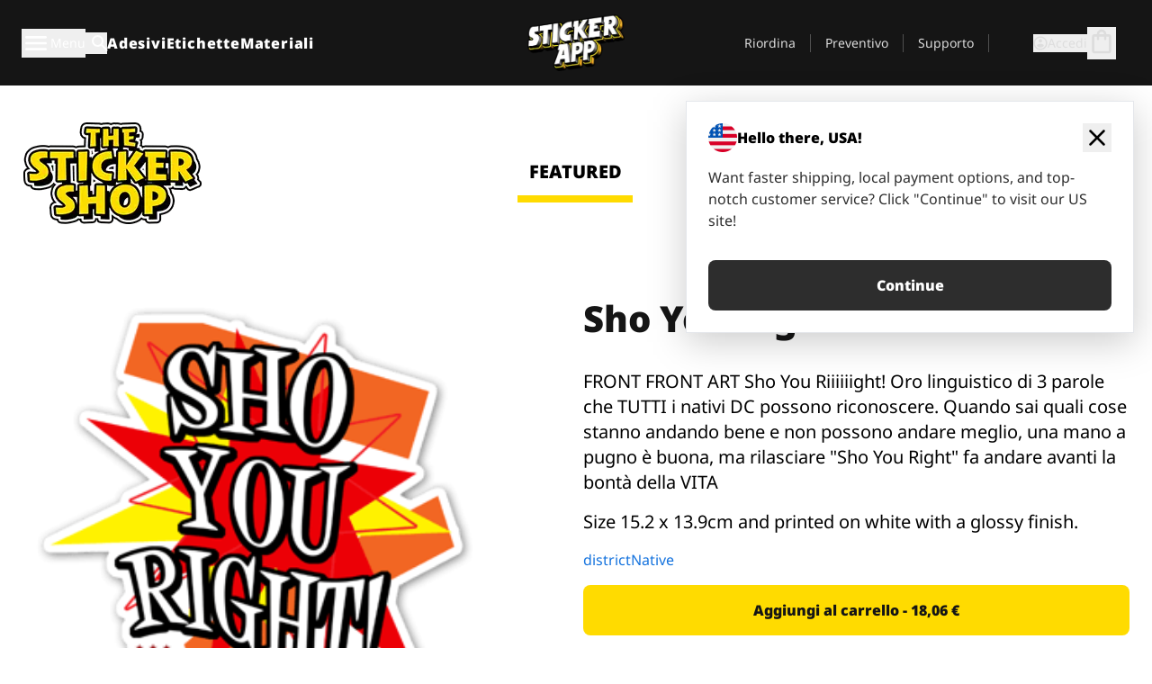

--- FILE ---
content_type: text/html
request_url: https://stickerapp.it/stickers-shop/uncategorized/sho-you-right
body_size: 48553
content:
<!doctype html>
<html lang="it">
  <head>
    <meta charset="utf-8" />
    <meta name="viewport" content="width=device-width, initial-scale=1" />
    <link rel="apple-touch-icon" type="image/png" sizes="180x180" href="../../apple-touch-icon.png" />
    <link rel="icon" type="image/png" sizes="32x32" href="../../favicon-32x32.png" />
    <link rel="icon" type="image/png" sizes="16x16" href="../../favicon-16x16.png" />
    <link rel="manifest" href="/webapp-manifest" />
    <meta name="msapplication-TileColor" content="#040404" />
    <meta name="theme-color" content="#040404" />
    
		<link href="../../_app/immutable/assets/checkout.DUhykQYO.css" rel="stylesheet">
		<link href="../../_app/immutable/assets/0.5aK8xm9l.css" rel="stylesheet">
		<link href="../../_app/immutable/assets/componentsMap.a-EWDzs9.css" rel="stylesheet">
		<link href="../../_app/immutable/assets/StickerShopLayout.-5GaQJ_g.css" rel="stylesheet">
		<link href="../../_app/immutable/assets/Banner._px1tzhy.css" rel="stylesheet">
		<link href="../../_app/immutable/assets/_page.Cfnb99us.css" rel="stylesheet">
		<link href="../../_app/immutable/assets/CheckoutBlok.CFTeAVIN.css" rel="stylesheet">
		<link href="../../_app/immutable/assets/Customer.DygquDbB.css" rel="stylesheet">
		<link href="../../_app/immutable/assets/ChatPageSection.Dr7ESq_q.css" rel="stylesheet"><!--12qhfyh--><!--[!--><!--]--> <!--[!--><!--]--> <link rel="manifest" href="/webapp-manifest"/> <link rel="icon" href="/favicon.ico"/> <meta name="theme-color" content="#040404"/> <meta name="apple-mobile-web-app-status-bar-style" content="black-translucent"/> <script src="https://uptime.betterstack.com/widgets/announcement.js" data-id="170704" async type="text/javascript">
  </script><!----><!--hlt6rm--><!--[!--><!--]--> <!--[!--><!--]--> <!--[!--><!--]--> <!--[!--><!--]--> <!--[--><!--[--><!--]--><!--]--> <!--[--><link rel="canonical" href="https://stickerapp.it/stickers-shop/uncategorized/sho-you-right"/><!--]--> <!--[!--><!--]--> <!--[!--><!--]--> <!--[--><!----><script type="application/ld+json">[{"@context":"https://schema.org","@type":"Organization","name":"StickerApp AB","alternateName":"StickerApp","url":"https://stickerapp.it","logo":"https://stickerapp.se/media/250x147/d3dcfc2ee9/stickerapplogo.png","description":"StickerApp è un'azienda di stampa specializzata in adesivi ed etichette. Offriamo adesivi ed etichette di alta qualità e personalizzati per tutte le occasioni.","email":"info@stickerapp.it","address":{"@type":"PostalAddress","streetAddress":"Bronsgatan 12","addressLocality":"Lomma","postalCode":"234 35","addressCountry":"SE"},"sameAs":["https://www.facebook.com/StickerApp/","https://x.com/StickerApp","https://www.instagram.com/stickerapp/","https://www.youtube.com/StickerApp","https://www.linkedin.com/company/stickerapp/","https://www.pinterest.com/stickerapp/"]}]</script><!----><!--]--> <!--[--><link rel="preload" href="/_app/immutable/assets/noto-sans-400.CF_EggQ_.woff2" as="font" type="font/woff2" crossorigin="anonymous"/> <link rel="preload" href="/_app/immutable/assets/noto-sans-900.BAaSzCx2.woff2" as="font" type="font/woff2" crossorigin="anonymous"/> <!---->
      <style>
        @font-face {
          font-display: swap;
          font-family: 'Noto Sans';
          font-style: normal;
          font-weight: 400;
          src:
            url('/_app/immutable/assets/noto-sans-400.CF_EggQ_.woff2') format('woff2'),
            url('/_app/immutable/assets/noto-sans-400.BXlAZMwb.woff') format('woff');
        }

        @font-face {
          font-display: swap;
          font-family: 'Noto Sans';
          font-style: normal;
          font-weight: 900;
          src:
            url('/_app/immutable/assets/noto-sans-900.BAaSzCx2.woff2') format('woff2'),
            url('/_app/immutable/assets/noto-sans-900.BIzvzRm5.woff') format('woff');
        }
      </style>
  <!----><!--]--> <!----><!----> <!--[!--><!--]--><!----><title> Sho You Right!</title>
  </head>
  <body data-sveltekit-preload-data="tap">
    <!--[--><!--[--><!----><div class="flex min-h-screen flex-col"><div class="flex grow flex-col"><!----><!--[!--><!--]--><!----> <!--[!--><!--]--> <!--[--><!--[!--><!--]--><!----> <!--[!--><!--]--><!--]--> <!--[!--><!--]--> <!--[!--><div class="font-noto-sans flex min-h-screen flex-col"><div class="flex grow flex-col"><!--[!--><!--]--> <header class="sticky top-0 z-10 w-full"><!--[!--><div data-testid="header" class="w-full transition-colors duration-500 bg-st-black"><!--[--><div class="block xl:hidden"><div class="flex flex-row items-center justify-end gap-2 bg-st-black px-6 py-2 text-st-white"><!--[!--><div class="h-[16px]"></div><!--]--></div><!----></div><!--]--> <!--[--><!--[--><!--]--><!--]--> <!--[!--><!--]--><!----> <div class="flex justify-between"><div class="hidden grow px-3 py-4 xl:block"><!--[--><nav aria-label="Menu principale" class="flex w-full items-center justify-around px-3"><ul class="flex w-full items-center justify-start gap-8"><li class="flex items-center text-st-white"><button type="button" class="flex appearance-none items-center gap-3 text-st-white"><svg xmlns="http://www.w3.org/2000/svg" viewBox="0 -960 960 960" fill="currentcolor" class="h-8 w-8 overflow-hidden align-middle"><path d="M160-240q-17 0-28.5-11.5T120-280q0-17 11.5-28.5T160-320h640q17 0 28.5 11.5T840-280q0 17-11.5 28.5T800-240H160Zm0-200q-17 0-28.5-11.5T120-480q0-17 11.5-28.5T160-520h640q17 0 28.5 11.5T840-480q0 17-11.5 28.5T800-440H160Zm0-200q-17 0-28.5-11.5T120-680q0-17 11.5-28.5T160-720h640q17 0 28.5 11.5T840-680q0 17-11.5 28.5T800-640H160Z"></path></svg><!----> <!--[--><span class="sr-only text-sm md:not-sr-only">Menu</span><!--]--></button><!----></li> <li class="text-st-white"><button type="button" aria-label="Attiva ricerca" class="flex h-[24px] w-[24px] appearance-none flex-col justify-around"><svg xmlns="http://www.w3.org/2000/svg" viewBox="0 -960 960 960" fill="currentcolor" class="w-8 h-8 overflow-hidden align-middle"><path d="M380-320q-109 0-184.5-75.5T120-580q0-109 75.5-184.5T380-840q109 0 184.5 75.5T640-580q0 44-14 83t-38 69l224 224q11 11 11 28t-11 28q-11 11-28 11t-28-11L532-372q-30 24-69 38t-83 14Zm0-80q75 0 127.5-52.5T560-580q0-75-52.5-127.5T380-760q-75 0-127.5 52.5T200-580q0 75 52.5 127.5T380-400Z"></path></svg><!----></button><!----></li> <!--[--><li><a class="py-1 text-base font-extrabold tracking-wider text-st-white hover:border-b-2 hover:border-st-yellow" href="/adesivi-personalizzati">Adesivi</a></li><li><a class="py-1 text-base font-extrabold tracking-wider text-st-white hover:border-b-2 hover:border-st-yellow" href="/etichette">Etichette</a></li><li><a class="py-1 text-base font-extrabold tracking-wider text-st-white hover:border-b-2 hover:border-st-yellow" href="/materiali">Materiali</a></li><!--]--></ul> <!--[--><a class="px-8" href="/"><!--[--><!--[!--><!--[!--><img src="/media/250x147/d3dcfc2ee9/stickerapplogo.png/m/filters:quality(60)" class="" fetchpriority="auto" draggable="false" alt="Sticker App" width="250" height="147" onload="this.__e=event" onerror="this.__e=event"/><!--]--><!----><!--]--><!--]--><!----></a><!--]--><!----> <ul class="flex w-full items-center justify-end"><!--[--><li class="border-r border-st-gray-700 px-4 text-sm"><a class="py-1 text-sm text-st-gray-300" href="/reorder">Riordina</a></li><li class="border-r border-st-gray-700 px-4 text-sm"><a class="py-1 text-sm text-st-gray-300" href="/preventivo-commerciale">Preventivo</a></li><li class="border-r border-st-gray-700 px-4 text-sm"><a class="py-1 text-sm text-st-gray-300" href="/supporto">Supporto</a></li><!--]--> <li class="border-r border-st-gray-700 px-4 text-sm"><!--[!--><!--]--></li> <li class="flex items-center gap-6 px-4 text-sm text-st-gray-300"><button type="button" class="flex items-center gap-2" aria-label="Account" data-sveltekit-reload=""><svg class="size-4 overflow-hidden align-middle" viewBox="0 0 28 28" fill="none" xmlns="http://www.w3.org/2000/svg"><path d="M13.986 0.666504C6.62602 0.666504 0.666016 6.63984 0.666016 13.9998C0.666016 21.3598 6.62602 27.3332 13.986 27.3332C21.3593 27.3332 27.3327 21.3598 27.3327 13.9998C27.3327 6.63984 21.3593 0.666504 13.986 0.666504ZM13.9993 24.6665C8.10602 24.6665 3.33268 19.8932 3.33268 13.9998C3.33268 8.1065 8.10602 3.33317 13.9993 3.33317C19.8927 3.33317 24.666 8.1065 24.666 13.9998C24.666 19.8932 19.8927 24.6665 13.9993 24.6665Z" fill="currentColor"></path><path d="M13.9993 5.99984C15.8438 5.99984 17.3327 7.53486 17.3327 9.43646C17.3327 11.3381 15.8438 12.8731 13.9993 12.8731C12.1549 12.8731 10.666 11.3381 10.666 9.43646C10.666 7.53486 12.1549 5.99984 13.9993 5.99984ZM13.9993 22.2665C11.2216 22.2665 8.76602 20.8002 7.33268 18.5779C7.36602 16.2982 11.7771 15.0496 13.9993 15.0496C16.2105 15.0496 20.6327 16.2982 20.666 18.5779C19.2327 20.8002 16.7771 22.2665 13.9993 22.2665Z" fill="currentColor"></path></svg><!----> <span>Accedi</span></button> <button type="button" aria-label="Vai al checkout" data-sveltekit-reload=""><span class="relative block pb-1"><svg xmlns="http://www.w3.org/2000/svg" viewBox="0 -960 960 960" fill="currentcolor" class="size-8 overflow-hidden align-middle"><path d="M240-80q-33 0-56.5-23.5T160-160v-480q0-33 23.5-56.5T240-720h80q0-66 47-113t113-47q66 0 113 47t47 113h80q33 0 56.5 23.5T800-640v480q0 33-23.5 56.5T720-80H240Zm0-80h480v-480h-80v80q0 17-11.5 28.5T600-520q-17 0-28.5-11.5T560-560v-80H400v80q0 17-11.5 28.5T360-520q-17 0-28.5-11.5T320-560v-80h-80v480Zm160-560h160q0-33-23.5-56.5T480-800q-33 0-56.5 23.5T400-720ZM240-160v-480 480Z"></path></svg><!----> <!--[--><!--]--></span></button><!----></li></ul></nav><!--]--> <!--[!--><!--]--><!----></div> <div class="w-1/3 self-center px-medium xl:hidden"><div class="flex flex-row gap-3 text-white"><button type="button" aria-label="Toggle navigation" class="flex appearance-none items-center gap-3 text-st-white"><svg xmlns="http://www.w3.org/2000/svg" viewBox="0 -960 960 960" fill="currentcolor" class="size-6 overflow-hidden align-middle"><path d="M160-240q-17 0-28.5-11.5T120-280q0-17 11.5-28.5T160-320h640q17 0 28.5 11.5T840-280q0 17-11.5 28.5T800-240H160Zm0-200q-17 0-28.5-11.5T120-480q0-17 11.5-28.5T160-520h640q17 0 28.5 11.5T840-480q0 17-11.5 28.5T800-440H160Zm0-200q-17 0-28.5-11.5T120-680q0-17 11.5-28.5T160-720h640q17 0 28.5 11.5T840-680q0 17-11.5 28.5T800-640H160Z"></path></svg><!----> <!--[!--><!--]--></button><!----> <button type="button" aria-label="Toggle search" class="flex h-[24px] w-[24px] appearance-none flex-col justify-around"><svg xmlns="http://www.w3.org/2000/svg" viewBox="0 -960 960 960" fill="currentcolor" class="w-8 h-8 overflow-hidden align-middle"><path d="M380-320q-109 0-184.5-75.5T120-580q0-109 75.5-184.5T380-840q109 0 184.5 75.5T640-580q0 44-14 83t-38 69l224 224q11 11 11 28t-11 28q-11 11-28 11t-28-11L532-372q-30 24-69 38t-83 14Zm0-80q75 0 127.5-52.5T560-580q0-75-52.5-127.5T380-760q-75 0-127.5 52.5T200-580q0 75 52.5 127.5T380-400Z"></path></svg><!----></button><!----></div> <!--[!--><!--]--><!----></div> <div class="flex w-1/3 self-center xl:hidden"><!--[--><a class="block max-h-20 p-2" href="/"><!--[--><!--[!--><!--[!--><img src="/media/250x147/d3dcfc2ee9/stickerapplogo.png/m/filters:quality(60)" class="m-auto h-full w-auto" fetchpriority="auto" draggable="false" alt="Sticker App" width="250" height="147" onload="this.__e=event" onerror="this.__e=event"/><!--]--><!----><!--]--><!--]--><!----></a><!--]--><!----></div> <div class="flex w-1/3 justify-end gap-gutter self-center px-medium text-st-white xl:hidden"><button type="button"><svg class="size-5 overflow-hidden align-middle" viewBox="0 0 28 28" fill="none" xmlns="http://www.w3.org/2000/svg"><path d="M13.986 0.666504C6.62602 0.666504 0.666016 6.63984 0.666016 13.9998C0.666016 21.3598 6.62602 27.3332 13.986 27.3332C21.3593 27.3332 27.3327 21.3598 27.3327 13.9998C27.3327 6.63984 21.3593 0.666504 13.986 0.666504ZM13.9993 24.6665C8.10602 24.6665 3.33268 19.8932 3.33268 13.9998C3.33268 8.1065 8.10602 3.33317 13.9993 3.33317C19.8927 3.33317 24.666 8.1065 24.666 13.9998C24.666 19.8932 19.8927 24.6665 13.9993 24.6665Z" fill="currentColor"></path><path d="M13.9993 5.99984C15.8438 5.99984 17.3327 7.53486 17.3327 9.43646C17.3327 11.3381 15.8438 12.8731 13.9993 12.8731C12.1549 12.8731 10.666 11.3381 10.666 9.43646C10.666 7.53486 12.1549 5.99984 13.9993 5.99984ZM13.9993 22.2665C11.2216 22.2665 8.76602 20.8002 7.33268 18.5779C7.36602 16.2982 11.7771 15.0496 13.9993 15.0496C16.2105 15.0496 20.6327 16.2982 20.666 18.5779C19.2327 20.8002 16.7771 22.2665 13.9993 22.2665Z" fill="currentColor"></path></svg><!----></button> <button type="button" aria-label="Vai al checkout" data-sveltekit-reload=""><span class="relative block pb-1"><svg xmlns="http://www.w3.org/2000/svg" viewBox="0 -960 960 960" fill="currentcolor" class="size-6 overflow-hidden align-middle"><path d="M240-80q-33 0-56.5-23.5T160-160v-480q0-33 23.5-56.5T240-720h80q0-66 47-113t113-47q66 0 113 47t47 113h80q33 0 56.5 23.5T800-640v480q0 33-23.5 56.5T720-80H240Zm0-80h480v-480h-80v80q0 17-11.5 28.5T600-520q-17 0-28.5-11.5T560-560v-80H400v80q0 17-11.5 28.5T360-520q-17 0-28.5-11.5T320-560v-80h-80v480Zm160-560h160q0-33-23.5-56.5T480-800q-33 0-56.5 23.5T400-720ZM240-160v-480 480Z"></path></svg><!----> <!--[--><!--]--></span></button><!----></div></div></div><!--]--></header> <main class="flex grow flex-col"><!--[!--><!--[!--><!--]--><!--]--><!----> <!--[!--><!--]--> <!--[--><!----><div class="max-lg:pb-12 lg:px-6 lg:pb-14 lg:pt-10 scroll-mt-36 bg-cover bg-no-repeat bg-white bg-[image:var(--background-image-url)] md:bg-[image:var(--md-background-image-url)] lg:bg-[image:var(--lg-background-image-url)]"><div class="mx-auto h-full bg-cover bg-no-repeat bg-white box-content max-w-page-max"><!--[--><!--[!--><!--]--><!--[!--><!--]--><!--[!--><!--]--><!--]--> <!--[--><div class="flex flex-row justify-between bg-white lg:hidden"><!--[--><a href="/stickers-shop" class="flex max-w-44 flex-grow flex-col items-center px-1 pt-4"><!----><svg class="h-8 w-8 mb-4 overflow-hidden align-middle" viewBox="0 0 18 16" fill="none" xmlns="http://www.w3.org/2000/svg"><path fill-rule="evenodd" clip-rule="evenodd" d="M9.52125 13.8184C9.20124 13.6229 8.79876 13.6229 8.47875 13.8184L5.17397 15.8369C4.41487 16.3006 3.47362 15.6167 3.68001 14.7515L4.57852 10.9847C4.66553 10.6199 4.54116 10.2372 4.25637 9.99322L1.31539 7.47396C0.639853 6.89529 0.999379 5.78878 1.88603 5.7177L5.74612 5.40823C6.11991 5.37827 6.44552 5.1417 6.58953 4.79546L8.07668 1.21993C8.41827 0.398636 9.58173 0.398636 9.92332 1.21993L11.4105 4.79546C11.5545 5.1417 11.8801 5.37827 12.2539 5.40823L16.114 5.7177C17.0006 5.78878 17.3601 6.89529 16.6846 7.47396L13.7436 9.99322C13.4588 10.2372 13.3345 10.6199 13.4215 10.9847L14.32 14.7515C14.5264 15.6167 13.5851 16.3006 12.826 15.8369L9.52125 13.8184Z" fill="currentColor"></path></svg><!----> <span class="mb-3 text-sm font-bold uppercase active">featured</span> <div class="h-2 w-full max-w-40 bg-st-yellow"></div></a><a href="/stickers-shop/popolari" class="flex max-w-44 flex-grow flex-col items-center px-1 pt-4"><!----><svg class="h-8 w-8 mb-4 overflow-hidden align-middle" fill="currentcolor" xmlns="http://www.w3.org/2000/svg" viewBox="0 -960 960 960"><path d="M840-640q32 0 56 24t24 56v80q0 7-2 15t-4 15L794-168q-9 20-30 34t-44 14H280v-520l240-238q15-15 35.5-17.5T595-888q19 10 28 28t4 37l-45 183h258Zm-480 34v406h360l120-280v-80H480l54-220-174 174ZM160-120q-33 0-56.5-23.5T80-200v-360q0-33 23.5-56.5T160-640h120v80H160v360h120v80H160Zm200-80v-406 406Z"></path></svg><!----> <span class="mb-3 text-sm font-bold uppercase">popular</span> <div class="h-2 w-full max-w-40"></div></a><a href="/stickers-shop/recenti" class="flex max-w-44 flex-grow flex-col items-center px-1 pt-4"><!----><svg class="h-8 w-8 mb-4 overflow-hidden align-middle" fill="currentcolor" xmlns="http://www.w3.org/2000/svg" viewBox="0 -960 960 960"><path d="m520-473 90 90q11 11 11 27.5T610-327q-12 12-28.5 12T553-327L452-428q-6-6-9-13.5t-3-15.5v-143q0-17 11.5-28.5T480-640q17 0 28.5 11.5T520-600v127Zm-40-247q-17 0-28.5-11.5T440-760v-40h80v40q0 17-11.5 28.5T480-720Zm240 240q0-17 11.5-28.5T760-520h40v80h-40q-17 0-28.5-11.5T720-480ZM480-240q17 0 28.5 11.5T520-200v40h-80v-40q0-17 11.5-28.5T480-240ZM240-480q0 17-11.5 28.5T200-440h-40v-80h40q17 0 28.5 11.5T240-480ZM480-80q-83 0-156-31.5T197-197q-54-54-85.5-127T80-480q0-83 31.5-156T197-763q54-54 127-85.5T480-880q83 0 156 31.5T763-763q54 54 85.5 127T880-480q0 83-31.5 156T763-197q-54 54-127 85.5T480-80Zm320-400q0-134-93-227t-227-93q-134 0-227 93t-93 227q0 134 93 227t227 93q134 0 227-93t93-227Zm-320 0Z"></path></svg><!----> <span class="mb-3 text-sm font-bold uppercase">latest</span> <div class="h-2 w-full max-w-40"></div></a><a href="/stickers-shop/progettisti" class="flex max-w-44 flex-grow flex-col items-center px-1 pt-4"><!----><svg class="h-8 w-8 mb-4 overflow-hidden align-middle" fill="currentcolor" xmlns="http://www.w3.org/2000/svg" viewBox="0 -960 960 960"><path d="M240-120q-45 0-89-22t-71-58q26 0 53-20.5t27-59.5q0-50 35-85t85-35q50 0 85 35t35 85q0 66-47 113t-113 47Zm0-80q33 0 56.5-23.5T320-280q0-17-11.5-28.5T280-320q-17 0-28.5 11.5T240-280q0 23-5.5 42T220-202q5 2 10 2h10Zm230-160L360-470l358-358q11-11 27.5-11.5T774-828l54 54q12 12 12 28t-12 28L470-360Zm-190 80Z"></path></svg><!----> <span class="mb-3 text-sm font-bold uppercase">by artists</span> <div class="h-2 w-full max-w-40"></div></a><!--]--></div> <div class="flex flex-row items-center justify-between max-lg:hidden"><img src="/media/200x115/95570fc805/sticker-shop-logo-200.png/m/filters:quality(60)" alt="Sticker shop logo"/> <div class="flex flex-row"><!--[--><a href="/stickers-shop" class="flex w-44 flex-col items-center px-6 pt-4"><span class="mb-3 text-xl font-bold uppercase active">featured</span> <div class="h-2 w-full max-w-40 bg-st-yellow"></div></a><a href="/stickers-shop/popolari" class="flex w-44 flex-col items-center px-6 pt-4"><span class="mb-3 text-xl font-bold uppercase">popular</span> <div class="h-2 w-full max-w-40"></div></a><a href="/stickers-shop/recenti" class="flex w-44 flex-col items-center px-6 pt-4"><span class="mb-3 text-xl font-bold uppercase">latest</span> <div class="h-2 w-full max-w-40"></div></a><a href="/stickers-shop/progettisti" class="flex w-44 flex-col items-center px-6 pt-4"><span class="mb-3 text-xl font-bold uppercase">by artists</span> <div class="h-2 w-full max-w-40"></div></a><!--]--></div></div><!----><!--]--></div></div><!----> <!--[!--><!--]--> <!--[--><div class="px-6 pb-6 scroll-mt-36 bg-cover bg-no-repeat bg-white bg-[image:var(--background-image-url)] md:bg-[image:var(--md-background-image-url)] lg:bg-[image:var(--lg-background-image-url)]"><div class="mx-auto h-full bg-cover bg-no-repeat bg-white box-content max-w-page-max"><!--[--><!--[!--><!--]--><!--[!--><!--]--><!--[!--><!--]--><!--]--> <!--[--><div class="gap-large flex w-full flex-col"><!--[!--><!--]--> <!--[!--><!--]--> <div class="grid grid-cols-2 md:grid-cols-12 gap-gutter"><div class="lg:col-span-6 md:col-span-6 col-span-2"><!--[!--><img src="/cdn-assets/images/preview/2020/01/16/design-57473/template-sticker-300x300.png" class="w-128" fetchpriority="auto" draggable="false" alt="" loading="lazy" onload="this.__e=event" onerror="this.__e=event"/><!--]--><!----></div><!----> <div class="lg:col-span-6 md:col-span-6 col-span-2"><div class="gap-gutter flex w-full flex-col"><!--[!--><!--]--> <!----><h1 class="lg:text-st-black md:text-st-black text-st-black text-st-sm-large lg:text-st-lg-large font-black mb-8 mt-6"><!--[!--><!----> Sho You Right!<!----><!--]--><!----></h1><!----><!----> <p class="mb-4 text-xl">FRONT FRONT ART Sho You Riiiiiight! Oro linguistico di 3 parole che TUTTI i nativi DC possono riconoscere. Quando sai quali cose stanno andando bene e non possono andare meglio, una mano a pugno è buona, ma rilasciare "Sho You Right" fa andare avanti la bontà della VITA
</p> <p class="mb-4 text-xl">Size 15.2 x 13.9cm and printed on white with a glossy finish.</p> <p class="mb-4"><a class="text-st-blue-500" href="/stickers-shop/progettisti/districtnative">districtNative</a></p> <!----><button role="button" tabindex="0" class="rounded-lg text-st-black text-center inline-block text-nowrap font-black disabled:cursor-not-allowed w-full sm:w-auto min-w-40 text-md py-4 px-11 sm:w-full bg-st-yellow-500 disabled:bg-st-gray-400 disabled:text-st-gray-500 active:bg-st-yellow-600 hover:bg-st-yellow-700 outline-st-pink-500 buy-$57473" type="button"><!--[!--><!--[!--><!--[!--><!--[--><!---->Aggiungi al carrello - 18,06 €<!----><!--]--><!--]--><!--]--><!--]--><!----><!----></button><!----><!----><!----> <!--[!--><!--]--></div><!----></div><!----><!----></div><!----> <!--[!--><!--]--><!----> <!--[!--><!--]--></div><!----><!----><!--]--></div></div><!--]--><!----><!--]--> <!--[--><div id="localization-banner" class="fixed bottom-0 left-0 right-0 z-20 animate-enter-bottom md:bottom-auto md:left-auto md:right-5 md:top-28 md:animate-enter-right"><article class="flex flex-col text-wrap border bg-st-white p-6 drop-shadow-banner" aria-labelledby="banner-title" aria-describedby="banner-description"><div class="flex items-center justify-between gap-4"><div class="flex items-center gap-4"><img src="/media/64x64/bafb414446/flag-usa.png" alt="" aria-hidden="true" class="aspect-auto w-8"/> <h3 id="banner-title" class="text-base font-black">Hello there, USA!</h3></div> <button type="button" aria-label="Close"><span aria-hidden="true"><svg xmlns="http://www.w3.org/2000/svg" viewBox="0 -960 960 960" fill="currentcolor" class="size-8 overflow-hidden align-middle"><path d="M480-424 284-228q-11 11-28 11t-28-11q-11-11-11-28t11-28l196-196-196-196q-11-11-11-28t11-28q11-11 28-11t28 11l196 196 196-196q11-11 28-11t28 11q11 11 11 28t-11 28L536-480l196 196q11 11 11 28t-11 28q-11 11-28 11t-28-11L480-424Z"></path></svg><!----></span></button></div> <!----><p id="banner-description" class="lg:text-st-gray-800 md:text-st-gray-800 text-st-gray-800 mt-4 max-w-md text-pretty text-base"><!--[--><!---->Want faster shipping, local payment options, and top-notch customer service? Click "Continue" to visit our US site!<!----><!--]--><!----></p><!----><!----> <!--[--><!----><a role="button" tabindex="0" class="rounded-lg text-st-black text-center inline-block text-nowrap font-black disabled:cursor-not-allowed w-full sm:w-auto min-w-40 text-md py-4 px-7 bg-st-gray-800 text-st-white disabled:bg-st-gray-400 disabled:text-st-gray-500 active:bg-st-gray-600 hover:bg-st-gray-700 outline-st-pink-500 mt-8" href="https://stickerapp.com"><!---->Continue<!----><!----></a><!----><!--]--></article><!----></div><!----><!--]--></main><!----></div> <!--[--><div><!--[--><footer><!--[!--><div class="scroll-mt-36 bg-cover bg-no-repeat bg-st-black text-st-white bg-[image:var(--background-image-url)] md:bg-[image:var(--md-background-image-url)] lg:bg-[image:var(--lg-background-image-url)]"><div class="mx-auto h-full bg-cover bg-no-repeat bg-st-black text-st-white box-content max-w-page-max pt-large pb-large pl-medium pl-medium lg:pl-gutter md:pl-medium pr-medium pr-medium lg:pr-gutter md:pr-medium"><!--[--><!--[!--><!--]--><!--[!--><!--]--><!--[!--><!--]--><!--]--> <!--[--><div class="pb-10 pt-2 md:flex md:pt-10"><div class="basis-3/5 md:flex"><!--[--><div class="mb-4 mr-gutter w-full last:mr-0 md:mb-0 md:w-auto md:basis-1/3"><h4 class="mb-4 font-semibold" id="id0.32311216488314354-heading"><button type="button" class="flex w-full items-center justify-between md:hidden" aria-expanded="false" aria-controls="id0.32311216488314354-links"><span>Link utili</span> <div class="h-4 w-4"><svg xmlns="http://www.w3.org/2000/svg" viewBox="0 -960 960 960" fill="currentcolor" class="w-full h-full overflow-hidden align-middle"><path d="M480-361q-8 0-15-2.5t-13-8.5L268-556q-11-11-11-28t11-28q11-11 28-11t28 11l156 156 156-156q11-11 28-11t28 11q11 11 11 28t-11 28L508-372q-6 6-13 8.5t-15 2.5Z"></path></svg><!----></div></button> <span class="hidden md:block">Link utili</span></h4> <ul id="id0.32311216488314354-links" class="hidden h-auto overflow-hidden transition-all duration-300 md:block" aria-labelledby="id0.32311216488314354-heading" aria-hidden="true"><!--[--><li class="leading-loose last:pb-8"><!--[--><a tabindex="-1" href="/utilizzi"><!--[--><!--[!--><!---->Usi<!----><!--]--><!--]--><!----></a><!--]--><!----></li><li class="leading-loose last:pb-8"><!--[--><a tabindex="-1" href="/componenti-aggiuntivi"><!--[--><!--[!--><!---->Aggiunte<!----><!--]--><!--]--><!----></a><!--]--><!----></li><li class="leading-loose last:pb-8"><!--[--><a tabindex="-1" href="/campioni"><!--[--><!--[!--><!---->Confezioni di adesivi<!----><!--]--><!--]--><!----></a><!--]--><!----></li><li class="leading-loose last:pb-8"><!--[--><a tabindex="-1" href="/campioni/pacchetto-campione"><!--[--><!--[!--><!---->Ordina campioni<!----><!--]--><!--]--><!----></a><!--]--><!----></li><li class="leading-loose last:pb-8"><!--[--><a tabindex="-1" href="/stickers-shop"><!--[--><!--[!--><!---->Adesivi Shop<!----><!--]--><!--]--><!----></a><!--]--><!----></li><li class="leading-loose last:pb-8"><!--[--><a tabindex="-1" href="/blog"><!--[--><!--[!--><!---->Blog<!----><!--]--><!--]--><!----></a><!--]--><!----></li><li class="leading-loose last:pb-8"><!--[--><a tabindex="-1" href="/campaigns"><!--[--><!--[!--><!---->Campaigns<!----><!--]--><!--]--><!----></a><!--]--><!----></li><li class="leading-loose last:pb-8"><!--[--><a tabindex="-1" href="/endorsements"><!--[--><!--[!--><!---->Endorsements<!----><!--]--><!--]--><!----></a><!--]--><!----></li><li class="leading-loose last:pb-8"><!--[--><a tabindex="-1" href="/getintouch"><!--[--><!--[!--><!---->Get in touch<!----><!--]--><!--]--><!----></a><!--]--><!----></li><!--]--></ul></div><div class="mb-4 mr-gutter w-full last:mr-0 md:mb-0 md:w-auto md:basis-1/3"><h4 class="mb-4 font-semibold" id="id0.9188443379106002-heading"><button type="button" class="flex w-full items-center justify-between md:hidden" aria-expanded="false" aria-controls="id0.9188443379106002-links"><span>Supporto</span> <div class="h-4 w-4"><svg xmlns="http://www.w3.org/2000/svg" viewBox="0 -960 960 960" fill="currentcolor" class="w-full h-full overflow-hidden align-middle"><path d="M480-361q-8 0-15-2.5t-13-8.5L268-556q-11-11-11-28t11-28q11-11 28-11t28 11l156 156 156-156q11-11 28-11t28 11q11 11 11 28t-11 28L508-372q-6 6-13 8.5t-15 2.5Z"></path></svg><!----></div></button> <span class="hidden md:block">Supporto</span></h4> <ul id="id0.9188443379106002-links" class="hidden h-auto overflow-hidden transition-all duration-300 md:block" aria-labelledby="id0.9188443379106002-heading" aria-hidden="true"><!--[--><li class="leading-loose last:pb-8"><!--[--><a tabindex="-1" href="/contact"><!--[--><!--[!--><!---->Contattaci<!----><!--]--><!--]--><!----></a><!--]--><!----></li><li class="leading-loose last:pb-8"><!--[--><a tabindex="-1" href="/preventivo-commerciale"><!--[--><!--[!--><!---->Richiedi un preventivo<!----><!--]--><!--]--><!----></a><!--]--><!----></li><li class="leading-loose last:pb-8"><!--[--><a tabindex="-1" href="/supporto/ordini"><!--[--><!--[!--><!---->FAQ<!----><!--]--><!--]--><!----></a><!--]--><!----></li><li class="leading-loose last:pb-8"><!--[--><a tabindex="-1" href="/supporto/opere-d-arte-e-design"><!--[--><!--[!--><!---->Guide pratiche<!----><!--]--><!--]--><!----></a><!--]--><!----></li><li class="leading-loose last:pb-8"><!--[--><a tabindex="-1" href="/supporto/spedizione"><!--[--><!--[!--><!---->Spedizione<!----><!--]--><!--]--><!----></a><!--]--><!----></li><li class="leading-loose last:pb-8"><!--[--><a tabindex="-1" href="/supporto/pagamenti"><!--[--><!--[!--><!---->Pagamenti<!----><!--]--><!--]--><!----></a><!--]--><!----></li><!--]--></ul></div><div class="mb-4 mr-gutter w-full last:mr-0 md:mb-0 md:w-auto md:basis-1/3"><h4 class="mb-4 font-semibold" id="id0.8731205938576301-heading"><button type="button" class="flex w-full items-center justify-between md:hidden" aria-expanded="false" aria-controls="id0.8731205938576301-links"><span>Azienda</span> <div class="h-4 w-4"><svg xmlns="http://www.w3.org/2000/svg" viewBox="0 -960 960 960" fill="currentcolor" class="w-full h-full overflow-hidden align-middle"><path d="M480-361q-8 0-15-2.5t-13-8.5L268-556q-11-11-11-28t11-28q11-11 28-11t28 11l156 156 156-156q11-11 28-11t28 11q11 11 11 28t-11 28L508-372q-6 6-13 8.5t-15 2.5Z"></path></svg><!----></div></button> <span class="hidden md:block">Azienda</span></h4> <ul id="id0.8731205938576301-links" class="hidden h-auto overflow-hidden transition-all duration-300 md:block" aria-labelledby="id0.8731205938576301-heading" aria-hidden="true"><!--[--><li class="leading-loose last:pb-8"><!--[--><a tabindex="-1" href="/chi-siamo"><!--[--><!--[!--><!---->Chi siamo<!----><!--]--><!--]--><!----></a><!--]--><!----></li><li class="leading-loose last:pb-8"><!--[--><a tabindex="-1" href="/supporto/politiche-termini"><!--[--><!--[!--><!---->Informazioni legali<!----><!--]--><!--]--><!----></a><!--]--><!----></li><li class="leading-loose last:pb-8"><!--[--><a tabindex="-1" href="/reviews-stickerapp"><!--[--><!--[!--><!---->Recensioni<!----><!--]--><!--]--><!----></a><!--]--><!----></li><li class="leading-loose last:pb-8"><!--[--><a tabindex="-1" href="/stampa"><!--[--><!--[!--><!---->Stampa<!----><!--]--><!--]--><!----></a><!--]--><!----></li><li class="leading-loose last:pb-8"><!--[--><a tabindex="-1" href="#cookie-settings"><!--[--><!--[!--><!---->Cookies<!----><!--]--><!--]--><!----></a><!--]--><!----></li><li class="leading-loose last:pb-8"><!--[--><a tabindex="-1" href="/accessibilita"><!--[--><!--[!--><!---->Accessibilità<!----><!--]--><!--]--><!----></a><!--]--><!----></li><!--]--></ul></div><!--]--><!----></div> <div class="basis-2/5"><div></div> <div class="mt-10 flex items-center justify-between"><!----><!--[--><!--[--><a href="https://www.instagram.com/stickerapp/" rel="nooperner nofollow" target="_blank"><!--[--><!--[!--><img src="/media/32x30/0d3bac0c35/white-ic-som-instagram.svg?spaceId=263285" alt="Instagram" loading="lazy" onload="this.__e=event" onerror="this.__e=event"/><!----><!--]--><!--]--><!----></a><!--]--><!--[--><a href="https://www.facebook.com/StickerApp/" rel="nooperner nofollow" target="_blank"><!--[--><!--[!--><img src="/media/30x28/885aa3c949/white-ic-som-facebook.svg?spaceId=263285" alt="Facebook" loading="lazy" onload="this.__e=event" onerror="this.__e=event"/><!----><!--]--><!--]--><!----></a><!--]--><!--[--><a href="https://www.youtube.com/StickerApp" rel="nooperner nofollow" target="_blank"><!--[--><!--[!--><img src="/media/34x24/89ef8a3eb0/white-ic-som-youtube.svg?spaceId=263285" alt="YouTube" loading="lazy" onload="this.__e=event" onerror="this.__e=event"/><!----><!--]--><!--]--><!----></a><!--]--><!--[--><a href="https://www.linkedin.com/company/stickerapp/" rel="nooperner nofollow" target="_blank"><!--[--><!--[!--><img src="/media/28x28/3649f38bad/white-ic-som-linkedin.svg?spaceId=263285" alt="LinkedIn" loading="lazy" onload="this.__e=event" onerror="this.__e=event"/><!----><!--]--><!--]--><!----></a><!--]--><!--[--><a href="https://x.com/StickerApp" rel="nooperner nofollow" target="_blank"><!--[--><!--[!--><img src="/media/28x28/397b48854a/white-ic-som-x.svg?spaceId=263285" alt="X Twitter" loading="lazy" onload="this.__e=event" onerror="this.__e=event"/><!----><!--]--><!--]--><!----></a><!--]--><!--[--><a href="https://se.pinterest.com/stickerapp/" rel="nooperner nofollow" target="_blank"><!--[--><!--[!--><img src="/media/28x28/851da58739/white-ic-som-pinterest.svg?spaceId=263285" alt="Pinterest" loading="lazy" onload="this.__e=event" onerror="this.__e=event"/><!----><!--]--><!--]--><!----></a><!--]--><!--[--><a href="https://www.tiktok.com/@stickerapp" rel="nooperner nofollow" target="_blank"><!--[--><!--[!--><img src="/media/25x28/0f10792d9a/white-ic-som-tiktok.svg?spaceId=263285" alt="TikTok" loading="lazy" onload="this.__e=event" onerror="this.__e=event"/><!----><!--]--><!--]--><!----></a><!--]--><!--]--><!----></div><!----> <div class="block pt-10 md:hidden"><div class="relative flex w-full justify-between rounded-md border border-st-white py-2 pl-3 pr-2 ring-offset-1 has-[:focus]:ring has-[:focus]:ring-st-blue-500 md:border-st-white lg:border-st-white"><!----><button role="button" tabindex="0" class="flex w-full appearance-none items-center justify-between gap-2 text-left outline-none" type="button"><div class="flex flex-col"><span class="text-xs text-st-gray-400">Regione</span> <span class="text-sm"></span></div> <svg xmlns="http://www.w3.org/2000/svg" viewBox="0 -960 960 960" fill="currentcolor" class="w-5 aspect-square overflow-hidden align-middle"><path d="M459-381 314-526q-3-3-4.5-6.5T308-540q0-8 5.5-14t14.5-6h304q9 0 14.5 6t5.5 14q0 2-6 14L501-381q-5 5-10 7t-11 2q-6 0-11-2t-10-7Z"></path></svg><!----><!----><!----></button><!----><!----> <!--[!--><!--]--></div><!----></div></div></div> <div class="flex items-center"><div class="flex basis-full justify-center px-4 md:basis-3/5 md:justify-start md:px-0 md:pr-6"><div class="mb-7 flex w-fit flex-wrap items-center justify-center gap-6 md:mb-0 md:gap-x-8 md:gap-y-6"><!--[--><!--[!--><span><!--[--><!--[!--><img src="/media/63x25/c04fe6ae2b/payment-method-applepay-icon-white-63x25.png" alt="Applepay" loading="lazy" class="max-h-[18px]" onload="this.__e=event" onerror="this.__e=event"/><!----><!--]--><!--]--><!----></span><!--]--><!--[!--><span><!--[--><!--[!--><img src="/media/103x25/d78b6ad3da/payment-method-paypal-icon-white-103x25.png" alt="Paypal" loading="lazy" class="max-h-[18px]" onload="this.__e=event" onerror="this.__e=event"/><!----><!--]--><!--]--><!----></span><!--]--><!--[!--><span><!--[--><!--[!--><img src="/media/60x19/1d799dfefd/payment-method-visa-icon-white-60x19.png" alt="Visa" loading="lazy" class="max-h-[18px]" onload="this.__e=event" onerror="this.__e=event"/><!----><!--]--><!--]--><!----></span><!--]--><!--[!--><span><!--[--><!--[!--><img src="/media/134x24/1529ca8fbd/payment-method-mastercard-icon-white-123x24.png" alt="Mastercard" loading="lazy" class="max-h-[18px]" onload="this.__e=event" onerror="this.__e=event"/><!----><!--]--><!--]--><!----></span><!--]--><!--[--><a href="/supporto/pagamenti"><!--[--><!--[!--><img src="/media/36x27/650b07b886/payment-method-jcb-icon-white-36x27.png" alt="" loading="lazy" class="max-h-[18px]" onload="this.__e=event" onerror="this.__e=event"/><!----><!--]--><!--]--><!----></a><!--]--><!--]--></div><!----></div> <div class="hidden basis-2/5 md:block"><div class="relative flex w-full justify-between rounded-md border border-st-white py-2 pl-3 pr-2 ring-offset-1 has-[:focus]:ring has-[:focus]:ring-st-blue-500 md:border-st-white lg:border-st-white"><!----><button role="button" tabindex="0" class="flex w-full appearance-none items-center justify-between gap-2 text-left outline-none" type="button"><div class="flex flex-col"><span class="text-xs text-st-gray-400">Regione</span> <span class="text-sm"></span></div> <svg xmlns="http://www.w3.org/2000/svg" viewBox="0 -960 960 960" fill="currentcolor" class="w-5 aspect-square overflow-hidden align-middle"><path d="M459-381 314-526q-3-3-4.5-6.5T308-540q0-8 5.5-14t14.5-6h304q9 0 14.5 6t5.5 14q0 2-6 14L501-381q-5 5-10 7t-11 2q-6 0-11-2t-10-7Z"></path></svg><!----><!----><!----></button><!----><!----> <!--[!--><!--]--></div><!----></div></div> <div class="mb-4 mt-10 text-center text-sm">© StickerApp 2026</div><!----><!--]--></div></div><!--]--></footer><!--]--><!----></div><!--]--></div><!--]--><!----><!----><!----></div> <!--[!--><!--]--></div><!----><!--]--> <!--[!--><!--]--><!--]-->
			
			<script>
				{
					const deferred = new Map();

					__sveltekit_1son07 = {
						base: new URL("../..", location).pathname.slice(0, -1),
						env: {"PUBLIC_GTM_TAG_MANAGER_ID":"GTM-WZXX56","PUBLIC_SENTRY_DSN":"https://9w5ryWvLxEC29PqUEas1GAei@s1588112.eu-nbg-2.betterstackdata.com/1588112"},
						defer: (id) => new Promise((fulfil, reject) => {
							deferred.set(id, { fulfil, reject });
						}),
						resolve: async (id, fn) => {
							const [data, error] = fn();

							const try_to_resolve = () => {
								if (!deferred.has(id)) {
									setTimeout(try_to_resolve, 0);
									return;
								}
								const { fulfil, reject } = deferred.get(id);
								deferred.delete(id);
								if (error) reject(error);
								else fulfil(data);
							}
							try_to_resolve();
						}
					};

					const element = document.currentScript.parentElement;

					Promise.all([
						import("../../_app/immutable/entry/start.DkqQFGRd.js"),
						import("../../_app/immutable/entry/app.DB2cChgB.js")
					]).then(([kit, app]) => {
						kit.start(app, element, {
							node_ids: [0, 2],
							data: [{type:"data",data:{webappManifest:{name:"StickerApp",short_name:"StickerApp",start_url:".",display:"minimal-ui",background_color:"#373737",theme_color:"#040404",description:"Print custom stickers and labels",icons:[{src:"/favicon.ico",sizes:"48x48",type:"image/png"}]},currentUrl:"https://stickerapp.it/stickers-shop/uncategorized/sho-you-right",locale:{countryCode:"it",language:"it",currencyCode:"EUR"},useKameleoon:false,kameleoonId:"",commonTranslationsStory:{or:"Oltre",pc:"computer",faq:"FAQ",pcs:"computer personali",_uid:"52e2ff7c-0644-49b3-b6e7-8f2ff6aa121b",back:"Indietro",city:"Città",done:"Done",edit:"Modifica",from:"Da",hide:"Nascondi",menu:"Menu",next:"Avanti",save:"Salva",send:"Invia",size:"Dimensione",wall:"Murali",dpiOk:"La risoluzione dell'immagine selezionata è buona, ma non perfetta.",email:"Email",floor:"Per Pavimenti",howTo:"Come fare",items:"Articoli",login:"Accedi",other:"Altro",outOf:"di",phone:"Telefono",retry:"Riprova",sales:"Vendite",scale:"Scale",sheet:"Fogli adesivi",state:"Stato",taxes:"Tasse",total:"Totale",width:"Larghezza",author:"Autore",border:"Border",bundle:"Pacchetto",cancel:"Annulla",custom:"Personalizzato",delete:"Elimina",dpiBad:"La risoluzione dell'immagine non è ottima, si prega di rimpicciolire o di utilizzare un’immagine più grande.",height:"Altezza",logout:"Disconnetti",myCart:"Il mio carrello",orders:"Ordini",remove:"Eliminare",shipTo:"Spedire a?",signIn:"Accedi",signup:"Registrati",upload:"Carica","3d_dome":"Epoxy Dome",account:"Account",attName:"Nome di attenzione",comment:"Commento",country:"Paese",details:"Dettagli",die_cut:"Adesivi sagomati",getItBy:"Ricevilo entro",loading:"Caricamento in corso",message:"Messaggio",orderId:"ID Ordine",payment:"Pagamento",preview:"Anteprima",quality:"Qualità",reviews:"Recensioni",savings:"Risparmi",showAll:"Mostra tutto",success:"Successo!",vatExcl:"IVA esclusa.",vatIncl:"IVA inclusa.",viewAll:"Visualizza tutto",zipCode:"Codice postale",address1:"Indirizzo",address2:"Linea indirizzo 2",articles:"Articoli",business:"Attività",continue:"Continua",discount:"Discount",fullName:"Nome completo",giftCard:"Carta regalo da {amount}",hang_tag:"Cartellini Adesivi",lastName:"Cognome",loadMore:"Carica altro",mainMenu:"Menu principale",password:"Password",previous:"Precedente",quantity:"Quantità",salesTax:"Tassa di vendita",shipping:"Spedizione",stickers:"Adesivi",subTotal:"Subtotale",viewCart:"Vedi Carrello",addToCart:"Aggiungi al carrello",closeText:"Chiudi",component:"commonTranslations",countMeIn:"Contami dentro!",duplicate:"Duplicato",firstName:"Nome",gift_card:"Gift card",noResults:"Nessun risultato",openInTab:"Apri in una nuova scheda",orderDate:"Data dell'ordine",promoCode:"Codice promozionale",remaining:"rimanenti",removable:"Rimovibili",skipShout:"Salta",validated:"Convalidato",widthHelp:"width-help",yesPlease:"Sì, per favore.",addComment:"Aggiungi commento",createHere:"Crea qui",drawerMenu:"Menu a scomparsa",heavy_duty:"Ultraresistenti",heightHelp:"height-help",navigation:"Navigazione",ofWhichVat:"incl. {vatRate} IVA",placeOrder:"Effettua l'ordine",quickStart:"Avvio rapido",reviewCart:"Rivedi carrello",shippingTo:"Spedizione a:",shoutTerms:"Basta spuntare la casella e fornire il tuo nome utente sui social media in modo da poterti dare il giusto credito e condividere l'amore con la nostra community.",signInHere:"Accedi qui",someNewKey:"New added key",acceptShout:"Accetta i Termini d'Uso di Shout",addedToCart:"Aggiunto al carrello",bookMeeting:"Reservar una reunión",checkoutNow:"Pagamento ora",companyName:"Nome dell'azienda",fedexIpFast:"Fedex Express shipping",fedexPoFast:"FedEx Express",invalidCode:"Codice non valido",itemsInCart:"Articoli nel carrello",lessDetails:"Meno dettagli",moreDetails:"Più dettagli",moreReviews:"Più recensioni",newPassword:"Nuova password",orderNumber:"Numero d'ordine",refreshPage:"Refresh",selectTopic:"Seleziona argomento",sendRequest:"Invia richiesta",shoutHeader:"Shout",sizeSection:"size-heading",someNewKey2:"New added key",unsupported:"Questa operazione o metodo di pagamento non è supportato.",widthCustom:"width-custom",addToAccount:"Aggiungi all'account",backToSignIn:"Torna per accedere",chatThumbsUp:"Utile",codeNotFound:"Codice non trovato",confirmOrder:"I have reviewed my order",deliveringTo:"Consegna a",double_sided:"Double Sided",freeShipping:"Gratuito",generalError:"Errore",goToCheckout:"Vai al checkout",heightCustom:"height-custom",invalidEmail:"Email non valida",orderSummary:"Riepilogo dell'ordine",priceBasedOn:"Prezzo basato sulla misura {size}",quantityHelp:"quantity-help",rate_limited:"Troppi tentativi. Per favore riprova più tardi.",readMoreText:"Leggi di più",requestQuote:"Richiedi un preventivo",searchToggle:"Attiva ricerca",shapeSection:"shape-list-heading",siteSelector:"Regione",specsTabName:"Specifiche",stickerLayer:"Strato adesivo",unlinkPaypal:"Disconnetti Paypal",youHaveAdded:"Hai aggiunto",accountAddNew:"Aggiungi nuovo",account_issue:"C'è un problema con il tuo account.",bundleSavings:"Risparmio pacchetto ({amount} pz)",checkoutTitle:"Inserisci i dettagli",collaboration:"Collaborazione",createAccount:"Creare un account",dontShowAgain:"Don't show again",finishSection:"finish-heading",haveAnAccount:"Hai un account?",nameOrCompany:"Nome o azienda",orderNotFound:"Ordine non trovato",requiredField:"Campo obbligatorio",resetPassword:"Reimposta password",selectPayment:"Seleziona il pagamento",statusOfOrder:"Stato dell'ordine",streetAddress:"Indirizzo stradale",uploadedFiles:"File caricati",valueForMoney:"Rapporto qualità-prezzo",addedPromoCode:"Codice promozionale aggiunto",backPaperPrint:"",backToShopping:"Indietro",billingAddress:"Indirizzo di fatturazione",changePassword:"Cambia password",chatThumbsDown:"Non utile",clickToPreview:"Clicca per visualizzare anteprima",expirationDate:"Data di scadenza",fedex2dExpress:"FedEx Express + Gestione espressa",fedex2dNormal2:"FedEx Standard",fedexIcpNormal:"FedEx Standard",fedexIpExpress:"FedEx Express + Gestione espressa",fedexIpNormal2:"FedEx Standard",fedexPoExpress:"FedEx Express + Gestione espressa",fileUploadArea:"Trascina i file o clicca per caricare",forgotPassword:"Hai dimenticato la password?",front_adhesive:"Con Stampa Sul Fronte",getYourOrderOn:"Ricevi i tuoi articoli entro il {estimatedDelivery} a {customerPostalCode}",labels_on_roll:"Etichette su Rotolo",library_design:"Design libreria",orderReference:"Riferimento ordine",productDetails:"Dettagli del prodotto",productSection:"product-list-heading",quantityCustom:"quantity-custom",reviewsTabName:"Recensioni",selectShipping:"Seleziona la spedizione",sheet_kiss_cut:"A mezzo taglio",trackYourOrder:"Segui il tuo ordine",addAddressLine2:"Aggiungi la riga dell'indirizzo 2",buyAsIndividual:"Acquista come individuo",confirmPassword:"Conferma password",currentPassword:"Password attuale",expressCheckout:"Check-out rapido",fedexIcpNormal2:"FedEx Standard",invalid_request:"Richiesta non valida.",labels_on_sheet:"Etichette",loginWithGoogle:"Accedi con Google",materialSection:"material-list-heading",notValidatedVat:"Partita IVA non convalidata",payment_invalid:"Informazioni di pagamento non valide.",popularSearches:"Ricerche popolari",quantitySection:"quantity-heading",reliableCarrier:"Spediamo con corrieri affidabili. Scegli l’opzione che preferisci al checkout.",shippingAddress:"Indirizzo di spedizione",single_on_sheet:"Singoli su Fogli",stickerAppXPage:"StickerApp X Page",taxCertificates:"Certificati fiscali",vatNumberFormat:"La partita IVA deve iniziare con due lettere, seguite da 6 a 13 cifre",visitTrustPilot:"Visita StickerApp su Trustpilot",weAlsoRecommend:"Raccomandiamo anche...",atLeastOneNumber:"Almeno un numero",codeAlreadyAdded:"Codice già aggiunto",companyOrgNumber:"Numero organizzativo",companyVatNumber:"Numero di partita IVA",deliveryTimeText:"Consegna in 1-3 giorni",duplicateAndEdit:"Duplica e Modifica",enterYourAddress:"Inserisci il tuo indirizzo.",fileSizeExceeded:"Limite totale dimensione file: 20 MB",helpPlacingOrder:"Aiuto per effettuare un ordine",invalidCharacter:"Carattere non valido",invalidVatNumber:"Partita IVA non valida",lineItemNotFound:"Voce dell’ordine non trovata",payment_declined:"Il tuo pagamento è stato rifiutato.",problemWithOrder:"Problema con l'ordine",processing_error:"Si è verificato un errore di elaborazione.",shopItemNotFound:"Articolo dello shop non trovato",shoutDescription:"Cogli l'occasione per avere il tuo design in evidenza sui nostri canali di social media e di marketing digitale!",shoutOpportunity:"Grida opportunità!",signInWithGoogle:"Accedi con Google",toggleNavigation:"Attiva/disattiva navigazione",trackDescription:"Per tenere traccia e gestire facilmente i tuoi ordini salvandoli sul tuo account.",transfer_sticker:"Transfer Sticker",accountNewsletter:"Newsletter",anErrorHasOccured:"Si è verificato un errore",copiedToClipboard:"Copiato negli appunti!",customStickerType:"Personalizzato",dontHaveAnAccount:"Non hai un account?",estimatedDelivery:"Consegna stimata",paymentInProgress:"Pagamento in corso",previewImageError:"Si è verificato un errore durante il tentativo di visualizzare anteprima del tuo adesivo, ti preghiamo di riprovare più tardi.",readTheTermsShout:"Leggi i termini",searchPlaceholder:"Cosa stai cercando?",shippingFormTitle:"Indirizzo di fatturazione e di spedizione",signInBannerTitle:"Accedi / Crea un account",supportCategories:"Categorie di supporto",taxExemptBusiness:"Attività esente da tasse",useBillingAddress:"Usa un indirizzo di fatturazione diverso",authenticatePaypal:"Autenticare Paypal",billingAndShipping:"Spedizione e fatturazione",changeCurrentOrder:"Cambia ordine attuale",chooseYourLocation:"Scegli la tua posizione",insufficient_funds:"Fondi insufficienti.",invalidPhoneNumber:"Numero di telefono non valido",labels_sample_pack:"Labels sample pack",leftToFreeShipping:"Mancano ancora",organizationLdJson:"{\n    \"@context\": \"https://schema.org\",\n    \"@type\": \"Organization\",\n    \"name\": \"StickerApp AB\",\n    \"alternateName\": \"StickerApp\",\n    \"url\": \"https://stickerapp.it\",\n    \"logo\": \"https://stickerapp.se/media/250x147/d3dcfc2ee9/stickerapplogo.png\",\n    \"description\": \"StickerApp è un'azienda di stampa specializzata in adesivi ed etichette. Offriamo adesivi ed etichette di alta qualità e personalizzati per tutte le occasioni.\",\n    \"email\": \"info@stickerapp.it\",\n    \"address\": {\n        \"@type\": \"PostalAddress\",\n        \"streetAddress\": \"Bronsgatan 12\",\n        \"addressLocality\": \"Lomma\",\n        \"postalCode\": \"234 35\",\n        \"addressCountry\": \"SE\"\n    },\n    \"sameAs\": [\"https://www.facebook.com/StickerApp/\", \"https://x.com/StickerApp\", \"https://www.instagram.com/stickerapp/\", \"https://www.youtube.com/StickerApp\", \"https://www.linkedin.com/company/stickerapp/\", \"https://www.pinterest.com/stickerapp/\"]\n}",paidForByGiftCards:"Questo carrello è stato pagato con carte regalo",accountSubscription:"Abbonamento",ariaLabelWizardSize:"Size",atLeast12Characters:"Almeno 12 caratteri",catalogItemNotFound:"Articolo del catalogo non trovato",companyNameOptional:"Nome dell’azienda (facoltativo)",confirmManualReview:"Confermo che il mio ordine è corretto e non può essere modificato o annullato una volta iniziata la produzione.",copyCodeToClipboard:"Copia codice negli appunti",getYourOrderBetween:"Ritira i tuoi articoli tra {estimatedDelivery} e {customerPostalCode}",giftCardAlreadyUsed:"Carta regalo già utilizzata",invalidCustomerData:"Controlla l’indirizzo e i dati di contatto",product_sample_pack:"Sticker product sample pack",quoteMinSheetsError:"Aggiungi dei disegni per inviare la tua richiesta di preventivo. Minimo:",sample_sticker_pack:"Sticker material sample pack",searchSuggestionOne:"Fogli di adesivi",searchSuggestionTwo:"Etichette su rotolo",stickerPackNotFound:"Pacchetto di sticker non trovato",taxCalculationError:"Si è verificato un errore durante il calcolo delle tasse. Si prega di controllare l'indirizzo o contattare il supporto se persiste",taxTitleCalculation:"Calcolo delle tasse",checkoutAsGuestTitle:"Effettua l'acquisto come ospite",confirmPasswordError:"Le password non corrispondono",customStickersBundle:"Pacchetto di sticker personalizzati",deliveryDetailsTitle:"Dettagli della consegna",fileTypeNotSupported:"Tipo di file non supportato",invalidPaymentMethod:"Metodo di pagamento non valido",invalid_card_details:"Dettagli della carta non validi.",missingPaymentMethod:"Seleziona un metodo di pagamento",most_liked_pack_2025:"",searchSuggestionFive:"Pacchetto campione",searchSuggestionFour:"Adesivi resistenti",shipToAnotherCountry:"Spedire in un altro paese?",taxJarMissingAddress:"Si prega di compilare il proprio indirizzo completo per calcolare le tasse",wellGetBackToYouAsap:"Ti contatteremo il prima possibile",additionalInformation:"Informazioni aggiuntive",customStickerNotFound:"Sticker personalizzato non trovato",heat_transfer_singles:"DTF transfer",informationAndSupport:"Informazioni e supporto",invalidShippingMethod:"Metodo di spedizione non valido",missingShippingMethod:"Seleziona un metodo di spedizione",passwordStrengthMeter:"Forza della password",purchasingAsABusiness:"Acquisti come attività commerciale?",searchSuggestionThree:"Adesivi olografici",taxUploadSuccessTitle:"Caricamento fiscale riuscito",addGiftCardOrPromoCode:"Aggiungi carta regalo/codice promozionale",additionDutiesAndTaxes:"Potrebbero essere applicati dazi e tasse aggiuntive",approvedTaxCertificate:"Certificato fiscale approvato",checkoutLoginFormTitle:"Inserisci il tuo indirizzo email",experienceConfirmation:"Come è stata la tua esperienza?",giftCardsPaymentMethod:"Carta regalo",notificationErrorTitle:"Questo è un riepilogo degli errori",reorderEmailHelperText:"Lo troverai nella ricevuta via email",shoutSocialMediaHandle:"Account Instagram",stickerAppFacebookPage:"Pagina Facebook di StickerApp",stickerAppLinkedInPage:"Pagina LinkedIn di StickerApp",accountProfilePageTitle:"Account",campaign_clear_50_80_80:"50 pcs / $29 Transparent",campaign_white_50_80_80:"50 pcs / $25 Vinyl",contactDetailsFormTitle:"Dettagli di contatto",orderProcessingEstimate:"Il tuo ordine sarà elaborato entro {amount} ore. Ti avviseremo via email una volta che il tuo ordine sarà stato spedito.",reorderCrossMarketError:"L'ordine è stato effettuato da un mercato diverso, per favore controlla il numero dell'ordine e vai al mercato corretto.",sdkVersionMismatchTitle:"A new version is available!",signInBannerDescription:"Per tracciare gli ordini, visualizzare la cronologia degli ordini e gestire gli indirizzi facilmente.",taxJarInvalidPostalCode:"Il CAP/codice postale sembra essere non valido. Si prega di controllarlo e riprovare",thankYouForYourPurchase:"Grazie per il tuo acquisto!",availableDeliveryMethods:"Metodo(i) di consegna disponibile(i)",invalidCountryOrCurrency:"Paese o valuta non validi",moreStickersFromCategory:"Più adesivi da questa categoria",resetPasswordDescription:"Inserisci il tuo indirizzo email registrato qui sotto e ti invieremo un link per reimpostare la password.",stickerAppMagazineHeader:"Blog di StickerApp",cartHasAlreadyBeenPaidFor:"Questo carrello è già stato pagato",chatInputFieldPlaceholder:"Chiedi qualsiasi cosa...",sdkVersionMismatchMessage:"We've made some updates to StickerApp. Please refresh this page to get the latest version and ensure everything works correctly.",shipToAnotherCountryTitle:"Spedisci in un altro paese",yourPasswordShouldInclude:"La tua password dovrebbe includere:",accountProfileSectionTitle:"Profilo",atLeastOneSpecialCharacter:"Almeno un carattere speciale",deliveryDetailsDescription:"Visualizza quando e come consegniamo.",orderFromOtherCountryLabel:"Ciao, Italia!",quantityMustBeGreaterThan0:"La quantità deve essere superiore a 0",passwordSuccessfullyChanged:"Password cambiata con successo",stickerAppMagazineSubHeader:"Avventure adesive nel mondo degli adesivi",taxUploadSuccessDescription:"Successo",accountNewsletterDescription:"Rimani aggiornato sulle nostre ultime notizie",billingAndShippingSameAdress:"Il mio indirizzo di fatturazione è lo stesso del mio indirizzo di spedizione.",checkoutLoginFormDescription:"Per accedere o creare un account",giftCardsTemporarilyDisabled:"Gift cards are temporarily disabled.",uppercaseAndLowercaseLetters:"Lettere maiuscole e minuscole",campaign_holographic_40_80_80:"40 pcs / $29 Holographic",payment_authentication_failed:"Autenticazione del pagamento fallita.",campaign_sticker_pack_25_90_80:"",shipToAnotherCountryDisclaimer:"Nota: i costi di spedizione e le opzioni di consegna possono cambiare in base al paese selezionato.",catalogItemAlreadyInAnotherCart:"L’articolo è già presente in un altro carrello",orderFromOtherCountryDescription:"Vuoi spedizioni più veloci, metodi di pagamento che conosci e un servizio clienti fantastico? Clicca su “Continua” per visitare il nostro sito italiano!",quantityMustBeGreaterThanMinimum:"La quantità deve superare il minimo richiesto",accountAlternativeShippingAddress:"Indirizzo di spedizione alternativo",giftCardCannotBeUsedToBuyGiftCard:"Non puoi usare una carta regalo per acquistare un’altra carta regalo",checkoutLoginFormCreateAccountTitle:"Creare un account",paymentMethodDoesNotSupportBuyButton:"Payment method has its own buy button",setYourPostalCodeToViewDeliveryOptions:"Introduce tu código postal para ver las opciones de entrega.",checkoutLoginFormCreateAccountDescription:"Inserisci i tuoi dettagli qui sotto"},globalBlocks:{header:{_uid:"2d0d7091-fc2c-494a-82bd-087365fbe5c2",logo:{id:17542099,alt:"StickerApp logo with bold white text on a black background.",name:"",focus:"",title:"",source:"",filename:"/media/250x147/d3dcfc2ee9/stickerapplogo.png",copyright:"",fieldtype:"asset",meta_data:{alt:"StickerApp logo with bold white text on a black background.",title:"",source:"",copyright:""},is_external_url:false},blogLogo:{id:17485029,alt:"Slap Club logo",name:"",focus:"",title:"",source:"",filename:"/media/339x256/95835c7316/slapclub-community-blog.png",copyright:"",fieldtype:"asset",meta_data:{alt:"Slap Club logo",title:"",source:"",copyright:""},is_external_url:false},component:"header",infoBanners:[],desktopItems:[{_uid:"d6225ccc-6726-4945-b5fe-b63831342102",link:{id:"debe5bf4-e9bc-413f-9afb-c16b7ce8f57e",url:"",linktype:"story",fieldtype:"multilink",cached_url:"/it/pages/custom-stickers",prep:true,story:{name:"Custom Stickers",id:540480351,uuid:"debe5bf4-e9bc-413f-9afb-c16b7ce8f57e",slug:"custom-stickers",url:"pages/custom-stickers",translated_name:"Adesivi Personalizzati",full_slug:"it/pages/adesivi-personalizzati",_stopResolving:true},computedUrl:"/adesivi-personalizzati"},text:"Adesivi",component:"menuItem"},{_uid:"ceff3721-a91a-445f-94ec-4b21d1a0f363",link:{id:"78de554d-3b18-44c0-bcf9-bdd56952b7f5",url:"",linktype:"story",fieldtype:"multilink",cached_url:"/it/pages/labels/",prep:true,story:{name:"Labels",id:523759588,uuid:"78de554d-3b18-44c0-bcf9-bdd56952b7f5",slug:"labels",url:"pages/labels/",translated_name:"Etichette",full_slug:"it/pages/etichette/",_stopResolving:true},computedUrl:"/etichette"},text:"Etichette",component:"menuItem"},{_uid:"fd50f957-da5b-48c1-bfe3-5b5211341711",link:{id:"7bed70a5-0d1d-4456-b11a-2ab0f0b77756",url:"",linktype:"story",fieldtype:"multilink",cached_url:"/it/pages/materials/",prep:true,story:{name:"Materials",id:523563021,uuid:"7bed70a5-0d1d-4456-b11a-2ab0f0b77756",slug:"materials",url:"pages/materials/",translated_name:"Materiali",full_slug:"it/pages/materiali/",_stopResolving:true},computedUrl:"/materiali"},text:"Materiali",component:"menuItem"},{_uid:"5a0a8612-ba33-4c39-9d9d-d57d3ebd1dd3",link:{id:"3a223e45-44fa-4dce-889e-014469ee5afc",url:"",linktype:"story",fieldtype:"multilink",cached_url:"/it/pages/reorder/",prep:true,story:{name:"Reorder",id:555534412,uuid:"3a223e45-44fa-4dce-889e-014469ee5afc",slug:"reorder",url:"pages/reorder/",translated_name:"Riordina",full_slug:"it/pages/reorder/",_stopResolving:true},computedUrl:"/reorder"},text:"Riordina",component:"menuItem"},{_uid:"27a300da-d2f0-4172-a7ef-c6eda49a1db3",link:{id:"84091ee0-d49c-4ebe-9dbe-f8dbf54f5f97",url:"",linktype:"story",fieldtype:"multilink",cached_url:"/it/pages/get-a-quote",prep:true,story:{name:"Get a Quote",id:551460559,uuid:"84091ee0-d49c-4ebe-9dbe-f8dbf54f5f97",slug:"get-a-quote",url:"pages/get-a-quote",translated_name:"Preventivo commerciale",full_slug:"it/pages/preventivo-commerciale",_stopResolving:true},computedUrl:"/preventivo-commerciale"},text:"Preventivo",component:"menuItem"},{_uid:"7cce2e20-e407-4bb3-be91-72bff567c3d2",link:{id:"dceddfd0-10ee-43c2-aad6-c078d75ba4ef",url:"",linktype:"story",fieldtype:"multilink",cached_url:"/it/pages/support/",prep:true,story:{name:"Support",id:538380001,uuid:"dceddfd0-10ee-43c2-aad6-c078d75ba4ef",slug:"support",url:"pages/support/",translated_name:"Supporto",full_slug:"it/pages/supporto/",_stopResolving:true},computedUrl:"/supporto"},text:"Supporto",component:"menuItem"}],signInLinkText:"Registrazione",accountLinkText:"Account",mobileMainItems:[{_uid:"7735bad7-135a-4bb7-bcd2-3bdb8bb703b7",link:{id:"debe5bf4-e9bc-413f-9afb-c16b7ce8f57e",url:"",linktype:"story",fieldtype:"multilink",cached_url:"/it/pages/custom-stickers",prep:true,story:{name:"Custom Stickers",id:540480351,uuid:"debe5bf4-e9bc-413f-9afb-c16b7ce8f57e",slug:"custom-stickers",url:"pages/custom-stickers",translated_name:"Adesivi Personalizzati",full_slug:"it/pages/adesivi-personalizzati",_stopResolving:true},computedUrl:"/adesivi-personalizzati"},text:"Adesivi",component:"menuItem"},{_uid:"fa7839e4-53b6-4b4e-b899-03e75e330aeb",link:{id:"78de554d-3b18-44c0-bcf9-bdd56952b7f5",url:"",linktype:"story",fieldtype:"multilink",cached_url:"/it/pages/labels/",prep:true,story:{name:"Labels",id:523759588,uuid:"78de554d-3b18-44c0-bcf9-bdd56952b7f5",slug:"labels",url:"pages/labels/",translated_name:"Etichette",full_slug:"it/pages/etichette/",_stopResolving:true},computedUrl:"/etichette"},text:"Etichette",component:"menuItem"},{_uid:"d9ed048c-f9de-474c-85af-807c2f6abefa",link:{id:"7bed70a5-0d1d-4456-b11a-2ab0f0b77756",url:"",linktype:"story",fieldtype:"multilink",cached_url:"/it/pages/materials/",prep:true,story:{name:"Materials",id:523563021,uuid:"7bed70a5-0d1d-4456-b11a-2ab0f0b77756",slug:"materials",url:"pages/materials/",translated_name:"Materiali",full_slug:"it/pages/materiali/",_stopResolving:true},computedUrl:"/materiali"},text:"Materiali",component:"menuItem"}],reorderLinkText:"Riordina",stickerShopLogo:{id:17485513,alt:"",name:"",focus:"",title:"",source:"",filename:"/media/200x115/95570fc805/sticker-shop-logo-200.png",copyright:"",fieldtype:"asset",meta_data:{},is_external_url:false},stickershopLogo:{id:16070384,alt:"",name:"",focus:"",title:"",source:"",filename:"https://a.storyblok.com/f/284930/176x104/3c854dbd69/sticker-shop.png",copyright:"",fieldtype:"asset",meta_data:{},is_private:false,is_external_url:false},transparentAtTop:true,mobileTertiaryItems:[{_uid:"3e99557b-7126-4d4e-b440-2b7fea1a585d",link:{id:"47468bfe-d3a7-4a73-8052-5c8cfabf3eb4",url:"",linktype:"story",fieldtype:"multilink",cached_url:"/it/pages/about-us",prep:true,story:{name:"About us",id:552020779,uuid:"47468bfe-d3a7-4a73-8052-5c8cfabf3eb4",slug:"about-us",url:"pages/about-us",translated_name:"Chi siamo",full_slug:"it/pages/chi-siamo",_stopResolving:true},computedUrl:"/chi-siamo"},text:"Chi siamo",component:"menuItem"},{_uid:"c4e8fb9c-dd1b-4c61-bc43-b784eb158dfc",link:{id:"d5eda08a-9502-4b2e-bf55-30806d88925a",url:"",linktype:"story",fieldtype:"multilink",cached_url:"/it/pages/reviews-stickerapp",prep:true,story:{name:"Reviews StickerApp",id:552268757,uuid:"d5eda08a-9502-4b2e-bf55-30806d88925a",slug:"reviews-stickerapp",url:"pages/reviews-stickerapp",full_slug:"it/pages/reviews-stickerapp",_stopResolving:true},computedUrl:"/reviews-stickerapp"},text:"Recensioni",component:"menuItem"},{_uid:"ff30b8e6-b205-4f43-9064-9e53b4d2c270",link:{id:"e824cd25-4a0b-4073-a502-c0df154b092b",url:"",linktype:"story",fieldtype:"multilink",cached_url:"/it/pages/press/",prep:true,story:{name:"Press",id:542068152,uuid:"e824cd25-4a0b-4073-a502-c0df154b092b",slug:"press",url:"pages/press/",translated_name:"Stampa",full_slug:"it/pages/stampa/",_stopResolving:true},computedUrl:"/stampa"},text:"Stampa",component:"menuItem"},{_uid:"6982aefd-0307-4ee6-ad18-69dff9544968",link:{id:"2746b8e9-47ad-4e3a-b98d-9b6f96400003",url:"",linktype:"story",fieldtype:"multilink",cached_url:"/it/pages/support/policies-terms/",prep:true,story:{name:"Policies & Terms",id:545952192,uuid:"2746b8e9-47ad-4e3a-b98d-9b6f96400003",slug:"policies-terms",url:"pages/support/policies-terms/",translated_name:"Politiche e termini",full_slug:"it/pages/supporto/politiche-termini/",_stopResolving:true},computedUrl:"/supporto/politiche-termini"},text:"Politiche & Termini",component:"menuItem"}],mobileSecondaryItems:[{_uid:"9506aecd-f1b7-4a46-93e6-cd2d1af567a8",link:{id:"bcc45d7e-5201-4b46-a612-3ab5caab11cc",url:"",linktype:"story",fieldtype:"multilink",cached_url:"/it/pages/stickers/",prep:true,story:{name:"Stickers",id:487108948,uuid:"bcc45d7e-5201-4b46-a612-3ab5caab11cc",slug:"stickers",url:"pages/stickers/",translated_name:"Adesivi",full_slug:"it/pages/adesivi/",_stopResolving:true},computedUrl:"/adesivi"},text:"Tutti i prodotti",component:"menuItem"},{_uid:"31d21a2b-7f05-493c-9341-807122de10e0",link:{id:"59707843-f76e-4e3c-85c4-81744a2d26c3",url:"",linktype:"story",fieldtype:"multilink",cached_url:"/it/pages/usages/",prep:true,story:{name:"Usages",id:540491557,uuid:"59707843-f76e-4e3c-85c4-81744a2d26c3",slug:"usages",url:"pages/usages/",translated_name:"Utilizzi",full_slug:"it/pages/utilizzi/",_stopResolving:true},computedUrl:"/utilizzi"},text:"Usi",component:"menuItem"},{_uid:"3460793a-f3cb-4706-8f14-bac199ce68a2",link:{id:"a32905e8-13c4-478d-b135-bb63ed1fc155",url:"",linktype:"story",fieldtype:"multilink",cached_url:"/it/pages/add-ons/",prep:true,story:{name:"Add-ons",id:540342852,uuid:"a32905e8-13c4-478d-b135-bb63ed1fc155",slug:"add-ons",url:"pages/add-ons/",translated_name:"Componenti aggiuntivi",full_slug:"it/pages/componenti-aggiuntivi/",_stopResolving:true},computedUrl:"/componenti-aggiuntivi"},text:"Aggiunte",component:"menuItem"},{_uid:"aaccc85f-c37d-468e-b40f-e106cb2a6f50",link:{id:"f207c7cf-4022-48c3-be30-46874ca7767f",url:"",linktype:"story",fieldtype:"multilink",cached_url:"/it/pages/stickers/stickerpacks",prep:true,story:{name:"Sticker Packs",id:524333426,uuid:"f207c7cf-4022-48c3-be30-46874ca7767f",slug:"stickerpacks",url:"pages/stickers/stickerpacks",translated_name:"Pacchetti di adesivi personalizzati",full_slug:"it/pages/adesivi/pacchetti-di-adesivi-personalizzati",_stopResolving:true},computedUrl:"/adesivi/pacchetti-di-adesivi-personalizzati"},text:"Confezioni di adesivi",component:"menuItem"},{_uid:"7c35ef20-9953-4c70-a21f-d15c4aec59dc",link:{id:"a165ebb9-9f72-4831-a522-e6107291fe4c",url:"",linktype:"story",fieldtype:"multilink",cached_url:"/it/pages/samples/",prep:true,story:{name:"Samples",id:524304289,uuid:"a165ebb9-9f72-4831-a522-e6107291fe4c",slug:"samples",url:"pages/samples/",translated_name:"Pacchetti Campione",full_slug:"it/pages/campioni/",_stopResolving:true},computedUrl:"/campioni"},text:"Ordina campioni",component:"menuItem"},{_uid:"68e71fec-1021-4573-9ba3-2c42eda13888",link:{id:"84091ee0-d49c-4ebe-9dbe-f8dbf54f5f97",url:"",linktype:"story",fieldtype:"multilink",cached_url:"/it/pages/get-a-quote",prep:true,story:{name:"Get a Quote",id:551460559,uuid:"84091ee0-d49c-4ebe-9dbe-f8dbf54f5f97",slug:"get-a-quote",url:"pages/get-a-quote",translated_name:"Preventivo commerciale",full_slug:"it/pages/preventivo-commerciale",_stopResolving:true},computedUrl:"/preventivo-commerciale"},text:"Preventivo",component:"menuItem"},{_uid:"c24e3012-7fd8-41bf-8435-f0a34bd8857e",link:{id:"e1e71634-8e10-4988-be3b-7ff2e3df3a81",url:"",linktype:"story",fieldtype:"multilink",cached_url:"/it/pages/sticker-shop/",prep:true,story:{name:"Featured",id:486413093,uuid:"e1e71634-8e10-4988-be3b-7ff2e3df3a81",slug:"sticker-shop",url:"pages/sticker-shop/",translated_name:"Sticker Shop",full_slug:"it/pages/stickers-shop/",_stopResolving:true},computedUrl:"/stickers-shop"},text:"Negozio",component:"menuItem"},{_uid:"1b6e6f41-b33c-40ee-bc94-28ef09cdf788",link:{id:"b6cd1378-1eff-48cc-83ac-4d42e769c96f",url:"",linktype:"story",fieldtype:"multilink",cached_url:"/it/pages/blog/",prep:true,story:{name:"Blog",id:548788721,uuid:"b6cd1378-1eff-48cc-83ac-4d42e769c96f",slug:"blog",url:"pages/blog/",full_slug:"it/pages/blog/",_stopResolving:true},computedUrl:"/blog"},text:"Blog",component:"menuItem"},{_uid:"cff77f5f-779f-4a7e-bd3b-b07943b781c1",link:{id:"dceddfd0-10ee-43c2-aad6-c078d75ba4ef",url:"",linktype:"story",fieldtype:"multilink",cached_url:"/it/pages/support/",prep:true,story:{name:"Support",id:538380001,uuid:"dceddfd0-10ee-43c2-aad6-c078d75ba4ef",slug:"support",url:"pages/support/",translated_name:"Supporto",full_slug:"it/pages/supporto/",_stopResolving:true},computedUrl:"/supporto"},text:"Supporto",component:"menuItem"}],desktopDrawerMainItems:[{_uid:"0a275b76-3299-4c90-95e0-08217a1a619d",link:{id:"bcc45d7e-5201-4b46-a612-3ab5caab11cc",url:"",linktype:"story",fieldtype:"multilink",cached_url:"/it/pages/stickers/",prep:true,story:{name:"Stickers",id:487108948,uuid:"bcc45d7e-5201-4b46-a612-3ab5caab11cc",slug:"stickers",url:"pages/stickers/",translated_name:"Adesivi",full_slug:"it/pages/adesivi/",_stopResolving:true},computedUrl:"/adesivi"},text:"Adesivi",component:"menuItem"},{_uid:"94f00f19-5827-4dec-9fdf-ab6e152fae2d",link:{id:"78de554d-3b18-44c0-bcf9-bdd56952b7f5",url:"",linktype:"story",fieldtype:"multilink",cached_url:"/it/pages/labels/",prep:true,story:{name:"Labels",id:523759588,uuid:"78de554d-3b18-44c0-bcf9-bdd56952b7f5",slug:"labels",url:"pages/labels/",translated_name:"Etichette",full_slug:"it/pages/etichette/",_stopResolving:true},computedUrl:"/etichette"},text:"Etichette",component:"menuItem"},{_uid:"f406102b-ee38-4c84-aed6-4dcb20292b9c",link:{id:"7bed70a5-0d1d-4456-b11a-2ab0f0b77756",url:"",linktype:"story",fieldtype:"multilink",cached_url:"/it/pages/materials/",prep:true,story:{name:"Materials",id:523563021,uuid:"7bed70a5-0d1d-4456-b11a-2ab0f0b77756",slug:"materials",url:"pages/materials/",translated_name:"Materiali",full_slug:"it/pages/materiali/",_stopResolving:true},computedUrl:"/materiali"},text:"Materiali",component:"menuItem"}],desktopDrawerTertiaryItems:[{_uid:"e5b694e5-77fe-495a-b1fa-8f1318381be0",link:{id:"47468bfe-d3a7-4a73-8052-5c8cfabf3eb4",url:"",linktype:"story",fieldtype:"multilink",cached_url:"/it/pages/about-us",prep:true,story:{name:"About us",id:552020779,uuid:"47468bfe-d3a7-4a73-8052-5c8cfabf3eb4",slug:"about-us",url:"pages/about-us",translated_name:"Chi siamo",full_slug:"it/pages/chi-siamo",_stopResolving:true},computedUrl:"/chi-siamo"},text:"Chi siamo",component:"menuItem"},{_uid:"94bd5245-13a4-4ec0-abcd-b3c43983acdd",link:{id:"d5eda08a-9502-4b2e-bf55-30806d88925a",url:"",linktype:"story",fieldtype:"multilink",cached_url:"/it/pages/reviews-stickerapp",prep:true,story:{name:"Reviews StickerApp",id:552268757,uuid:"d5eda08a-9502-4b2e-bf55-30806d88925a",slug:"reviews-stickerapp",url:"pages/reviews-stickerapp",full_slug:"it/pages/reviews-stickerapp",_stopResolving:true},computedUrl:"/reviews-stickerapp"},text:"Recensioni",component:"menuItem"},{_uid:"d67e7ec5-24f2-4521-93c7-99f1d53a443b",link:{id:"e824cd25-4a0b-4073-a502-c0df154b092b",url:"",linktype:"story",fieldtype:"multilink",cached_url:"/it/pages/press/",prep:true,story:{name:"Press",id:542068152,uuid:"e824cd25-4a0b-4073-a502-c0df154b092b",slug:"press",url:"pages/press/",translated_name:"Stampa",full_slug:"it/pages/stampa/",_stopResolving:true},computedUrl:"/stampa"},text:"Stampa",component:"menuItem"},{_uid:"2ebd4d3b-12db-46a7-a27c-eb37a6d5f389",link:{id:"2746b8e9-47ad-4e3a-b98d-9b6f96400003",url:"",linktype:"story",fieldtype:"multilink",cached_url:"/it/pages/support/policies-terms/",prep:true,story:{name:"Policies & Terms",id:545952192,uuid:"2746b8e9-47ad-4e3a-b98d-9b6f96400003",slug:"policies-terms",url:"pages/support/policies-terms/",translated_name:"Politiche e termini",full_slug:"it/pages/supporto/politiche-termini/",_stopResolving:true},computedUrl:"/supporto/politiche-termini"},text:"Politiche & Termini",component:"menuItem"}],desktopDrawerSecondaryItems:[{_uid:"21c122fe-9af2-4479-a396-85a7374cb5d9",link:{id:"59707843-f76e-4e3c-85c4-81744a2d26c3",url:"",linktype:"story",fieldtype:"multilink",cached_url:"/it/pages/usages/",prep:true,story:{name:"Usages",id:540491557,uuid:"59707843-f76e-4e3c-85c4-81744a2d26c3",slug:"usages",url:"pages/usages/",translated_name:"Utilizzi",full_slug:"it/pages/utilizzi/",_stopResolving:true},computedUrl:"/utilizzi"},text:"Usi",component:"menuItem"},{_uid:"13bb7bed-26ca-4591-89c7-66a8f437020b",link:{id:"a32905e8-13c4-478d-b135-bb63ed1fc155",url:"",linktype:"story",fieldtype:"multilink",cached_url:"/it/pages/add-ons/",prep:true,story:{name:"Add-ons",id:540342852,uuid:"a32905e8-13c4-478d-b135-bb63ed1fc155",slug:"add-ons",url:"pages/add-ons/",translated_name:"Componenti aggiuntivi",full_slug:"it/pages/componenti-aggiuntivi/",_stopResolving:true},computedUrl:"/componenti-aggiuntivi"},text:"Aggiunte",component:"menuItem"},{_uid:"b8817e61-48cc-4553-95f0-99c20d27ffea",link:{id:"a22dc765-0a9f-4026-b96b-ba15a3f0d9dd",url:"",linktype:"story",fieldtype:"multilink",cached_url:"/it/pages/giftcards",prep:true,story:{name:"Giftcards",id:552272613,uuid:"a22dc765-0a9f-4026-b96b-ba15a3f0d9dd",slug:"giftcards",url:"pages/giftcards",translated_name:"Carte regalo",full_slug:"it/pages/carte-regalo",_stopResolving:true},computedUrl:"/carte-regalo"},text:"Gift cards",component:"menuItem"},{_uid:"5ccf52ae-5a9d-46c4-85df-bbe691777ec1",link:{id:"f207c7cf-4022-48c3-be30-46874ca7767f",url:"",linktype:"story",fieldtype:"multilink",cached_url:"/it/pages/stickers/stickerpacks",prep:true,story:{name:"Sticker Packs",id:524333426,uuid:"f207c7cf-4022-48c3-be30-46874ca7767f",slug:"stickerpacks",url:"pages/stickers/stickerpacks",translated_name:"Pacchetti di adesivi personalizzati",full_slug:"it/pages/adesivi/pacchetti-di-adesivi-personalizzati",_stopResolving:true},computedUrl:"/adesivi/pacchetti-di-adesivi-personalizzati"},text:"Confezioni di adesivi",component:"menuItem"},{_uid:"5fd60043-3dff-4022-b61f-e2c497d01cd4",link:{id:"a165ebb9-9f72-4831-a522-e6107291fe4c",url:"",linktype:"story",fieldtype:"multilink",cached_url:"/it/pages/samples/",prep:true,story:{name:"Samples",id:524304289,uuid:"a165ebb9-9f72-4831-a522-e6107291fe4c",slug:"samples",url:"pages/samples/",translated_name:"Pacchetti Campione",full_slug:"it/pages/campioni/",_stopResolving:true},computedUrl:"/campioni"},text:"Ordina campioni",component:"menuItem"},{_uid:"64b0ec10-590b-460a-8a53-5090b4522573",link:{id:"84091ee0-d49c-4ebe-9dbe-f8dbf54f5f97",url:"",linktype:"story",fieldtype:"multilink",cached_url:"/it/pages/get-a-quote",prep:true,story:{name:"Get a Quote",id:551460559,uuid:"84091ee0-d49c-4ebe-9dbe-f8dbf54f5f97",slug:"get-a-quote",url:"pages/get-a-quote",translated_name:"Preventivo commerciale",full_slug:"it/pages/preventivo-commerciale",_stopResolving:true},computedUrl:"/preventivo-commerciale"},text:"Preventivo",component:"menuItem"},{_uid:"4b3c2024-99b3-4403-9cc6-1b541dce42fb",link:{id:"e1e71634-8e10-4988-be3b-7ff2e3df3a81",url:"",linktype:"story",fieldtype:"multilink",cached_url:"/it/pages/sticker-shop/",prep:true,story:{name:"Featured",id:486413093,uuid:"e1e71634-8e10-4988-be3b-7ff2e3df3a81",slug:"sticker-shop",url:"pages/sticker-shop/",translated_name:"Sticker Shop",full_slug:"it/pages/stickers-shop/",_stopResolving:true},computedUrl:"/stickers-shop"},text:"Adesivi Shop",component:"menuItem"},{_uid:"662f6ae0-2ac2-4eb9-b222-9c48e86813b7",link:{id:"b6cd1378-1eff-48cc-83ac-4d42e769c96f",url:"",linktype:"story",fieldtype:"multilink",cached_url:"/it/pages/blog/",prep:true,story:{name:"Blog",id:548788721,uuid:"b6cd1378-1eff-48cc-83ac-4d42e769c96f",slug:"blog",url:"pages/blog/",full_slug:"it/pages/blog/",_stopResolving:true},computedUrl:"/blog"},text:"Blog",component:"menuItem"},{_uid:"8a5f5192-1fa8-4c64-bb19-fa3dc7a99a1d",link:{id:"dceddfd0-10ee-43c2-aad6-c078d75ba4ef",url:"",linktype:"story",fieldtype:"multilink",cached_url:"/it/pages/support/",prep:true,story:{name:"Support",id:538380001,uuid:"dceddfd0-10ee-43c2-aad6-c078d75ba4ef",slug:"support",url:"pages/support/",translated_name:"Supporto",full_slug:"it/pages/supporto/",_stopResolving:true},computedUrl:"/supporto"},text:"Supporto",component:"menuItem"},{_uid:"1dd5dc76-1aee-42d4-a091-c9e92b322c9b",link:{id:"4565f677-2cfb-460d-85ae-bfe1a5e3f886",url:"",linktype:"story",fieldtype:"multilink",cached_url:"/it/pages/campaigns/",prep:true,story:{name:"Campaigns",id:584976341,uuid:"4565f677-2cfb-460d-85ae-bfe1a5e3f886",slug:"campaigns",url:"pages/campaigns/",full_slug:"it/pages/campaigns/",_stopResolving:true},computedUrl:"/campaigns"},text:"Campaigns",component:"menuItem"}],checkoutBackUrl:"/adesivi-personalizzati",checkoutUrl:"/checkout",reorderUrl:"/reorder"},footer:{_uid:"e7218964-8b28-4ae4-9c1a-81c32caabc92",component:"footer",linkCollections:[{_uid:"c434292b-ee58-4330-8f07-95d82bc4e950",links:[{_uid:"aa721616-0c57-49da-83d5-889dcec4b287",text:"Usi",linkUrl:{id:"59707843-f76e-4e3c-85c4-81744a2d26c3",url:"",linktype:"story",fieldtype:"multilink",cached_url:"/it/pages/usages/",prep:true,story:{name:"Usages",id:540491557,uuid:"59707843-f76e-4e3c-85c4-81744a2d26c3",slug:"usages",url:"pages/usages/",translated_name:"Utilizzi",full_slug:"it/pages/utilizzi/",_stopResolving:true},computedUrl:"/utilizzi"},component:"link"},{_uid:"c2dfb5ba-9dc0-4cc0-b3a4-c4b97e2eff11",text:"Aggiunte",linkUrl:{id:"a32905e8-13c4-478d-b135-bb63ed1fc155",url:"",linktype:"story",fieldtype:"multilink",cached_url:"/it/pages/add-ons/",prep:true,story:{name:"Add-ons",id:540342852,uuid:"a32905e8-13c4-478d-b135-bb63ed1fc155",slug:"add-ons",url:"pages/add-ons/",translated_name:"Componenti aggiuntivi",full_slug:"it/pages/componenti-aggiuntivi/",_stopResolving:true},computedUrl:"/componenti-aggiuntivi"},component:"link"},{_uid:"75401c33-985a-4930-8471-f369962e0249",text:"Confezioni di adesivi",linkUrl:{id:"a165ebb9-9f72-4831-a522-e6107291fe4c",url:"",linktype:"story",fieldtype:"multilink",cached_url:"/it/pages/sticker-packs/",prep:true,story:{name:"Samples",id:524304289,uuid:"a165ebb9-9f72-4831-a522-e6107291fe4c",slug:"samples",url:"pages/samples/",translated_name:"Pacchetti Campione",full_slug:"it/pages/campioni/",_stopResolving:true},computedUrl:"/campioni"},component:"link"},{_uid:"c6831176-21ee-47d3-90c3-bb365a3fc1ea",text:"Ordina campioni",linkUrl:{id:"2d274a49-af2f-4975-bbcc-ea629453c721",url:"",linktype:"story",fieldtype:"multilink",cached_url:"/it/pages/sticker-packs/sample-pack",prep:true,story:{name:"Sticker Materials",id:524304324,uuid:"2d274a49-af2f-4975-bbcc-ea629453c721",slug:"sticker-materials",url:"pages/samples/sticker-materials",translated_name:"Pacchetto campione",full_slug:"it/pages/campioni/pacchetto-campione",_stopResolving:true},computedUrl:"/campioni/pacchetto-campione"},component:"link"},{_uid:"0620b6a8-d1d3-4134-ad03-9b0a2e66a52f",text:"Adesivi Shop",linkUrl:{id:"e1e71634-8e10-4988-be3b-7ff2e3df3a81",url:"",linktype:"story",fieldtype:"multilink",cached_url:"/it/pages/sticker-shop/",prep:true,story:{name:"Featured",id:486413093,uuid:"e1e71634-8e10-4988-be3b-7ff2e3df3a81",slug:"sticker-shop",url:"pages/sticker-shop/",translated_name:"Sticker Shop",full_slug:"it/pages/stickers-shop/",_stopResolving:true},computedUrl:"/stickers-shop"},component:"link"},{_uid:"89617ed7-59df-490e-927f-407e6e0cda3b",text:"Blog",linkUrl:{id:"b6cd1378-1eff-48cc-83ac-4d42e769c96f",url:"",linktype:"story",fieldtype:"multilink",cached_url:"/it/pages/blog/",prep:true,story:{name:"Blog",id:548788721,uuid:"b6cd1378-1eff-48cc-83ac-4d42e769c96f",slug:"blog",url:"pages/blog/",full_slug:"it/pages/blog/",_stopResolving:true},computedUrl:"/blog"},component:"link"},{_uid:"1fb086f1-2949-4a0c-8755-19e47a59a950",text:"Campaigns",linkUrl:{id:"4565f677-2cfb-460d-85ae-bfe1a5e3f886",url:"",linktype:"story",fieldtype:"multilink",cached_url:"/it/pages/campaigns/",prep:true,story:{name:"Campaigns",id:584976341,uuid:"4565f677-2cfb-460d-85ae-bfe1a5e3f886",slug:"campaigns",url:"pages/campaigns/",full_slug:"it/pages/campaigns/",_stopResolving:true},computedUrl:"/campaigns"},component:"link"},{_uid:"6a08a634-8410-40d3-be5b-7f6276271fe8",text:"",linkUrl:{id:"918c928e-946e-47a2-b98d-c151bcd2af25",url:"",linktype:"story",fieldtype:"multilink",cached_url:"/it/pages/endorsements/",prep:true,story:{name:"Endorsements",id:606497164,uuid:"918c928e-946e-47a2-b98d-c151bcd2af25",slug:"endorsements",url:"pages/endorsements/",full_slug:"it/pages/endorsements/",_stopResolving:true},computedUrl:"/endorsements"},component:"link"},{_uid:"eb629ef1-124e-4121-a308-559c787a90eb",text:"",linkUrl:{id:"726cb80f-af29-4839-a145-a9b5a92f8907",url:"",linktype:"story",fieldtype:"multilink",cached_url:"/it/pages/getintouch/",prep:true,story:{name:"Get in touch",id:646370133,uuid:"726cb80f-af29-4839-a145-a9b5a92f8907",slug:"getintouch",url:"pages/getintouch/",full_slug:"it/pages/getintouch/",_stopResolving:true},computedUrl:"/getintouch"},component:"link"}],heading:"Link utili",component:"linkCollection"},{_uid:"4f7987d2-435e-4a7c-b354-67420f57fca4",links:[{_uid:"19ac144a-a768-4d28-a790-cb6750ff6d2b",text:"Contattaci",linkUrl:{id:"a41d9440-0b73-4b45-bd79-a06420987498",url:"",linktype:"story",fieldtype:"multilink",cached_url:"/it/pages/contact-us",prep:true,story:{name:"Contact Us",id:552054446,uuid:"a41d9440-0b73-4b45-bd79-a06420987498",slug:"contact-us",url:"pages/contact-us",translated_name:"Contattaci",full_slug:"it/pages/contact",_stopResolving:true},computedUrl:"/contact"},component:"link"},{_uid:"29584c9d-c96a-4cf9-adee-880ed8f241c3",text:"Richiedi un preventivo",linkUrl:{id:"84091ee0-d49c-4ebe-9dbe-f8dbf54f5f97",url:"",linktype:"story",fieldtype:"multilink",cached_url:"/it/pages/get-a-quote",prep:true,story:{name:"Get a Quote",id:551460559,uuid:"84091ee0-d49c-4ebe-9dbe-f8dbf54f5f97",slug:"get-a-quote",url:"pages/get-a-quote",translated_name:"Preventivo commerciale",full_slug:"it/pages/preventivo-commerciale",_stopResolving:true},computedUrl:"/preventivo-commerciale"},component:"link"},{_uid:"1d7b930e-33b9-4f5a-bb52-4cd9567a3d47",text:"FAQ",linkUrl:{id:"fdf38b1a-59fc-42e7-ac2b-ed9b37a4f319",url:"",linktype:"story",fieldtype:"multilink",cached_url:"/it/pages/support/placing-orders/",prep:true,story:{name:"Placing Orders",id:545953326,uuid:"fdf38b1a-59fc-42e7-ac2b-ed9b37a4f319",slug:"placing-orders",url:"pages/support/placing-orders/",translated_name:"Effettuare Ordini",full_slug:"it/pages/supporto/ordini/",_stopResolving:true},computedUrl:"/supporto/ordini"},component:"link"},{_uid:"30519359-f76d-4921-9a98-42dd32d45e5c",text:"Guide pratiche",linkUrl:{id:"d07946cd-a58b-4400-a780-3c5a74828e9b",url:"",linktype:"story",fieldtype:"multilink",cached_url:"/it/pages/support/artwork-design/",prep:true,story:{name:"Artwork & Design",id:545953333,uuid:"d07946cd-a58b-4400-a780-3c5a74828e9b",slug:"artwork-design",url:"pages/support/artwork-design/",translated_name:"Opere d'arte e design",full_slug:"it/pages/supporto/opere-d-arte-e-design/",_stopResolving:true},computedUrl:"/supporto/opere-d-arte-e-design"},component:"link"},{_uid:"b117ca64-e86f-46a8-b7d9-34410d7f250e",text:"Spedizione",linkUrl:{id:"1b603ddd-d4ba-47c1-b147-d8009dc0812e",url:"",linktype:"story",fieldtype:"multilink",cached_url:"/it/pages/support/shipping/",prep:true,story:{name:"Shipping",id:545952183,uuid:"1b603ddd-d4ba-47c1-b147-d8009dc0812e",slug:"shipping",url:"pages/support/shipping/",translated_name:"Spedizione",full_slug:"it/pages/supporto/spedizione/",_stopResolving:true},computedUrl:"/supporto/spedizione"},component:"link"},{_uid:"0836a03f-eb66-4e48-a573-f7128a54172b",text:"Pagamenti",linkUrl:{id:"e1fefd19-601f-420b-a2a5-c4834e387bcd",url:"",linktype:"story",fieldtype:"multilink",cached_url:"/it/pages/support/payments/",prep:true,story:{name:"Payments",id:545952200,uuid:"e1fefd19-601f-420b-a2a5-c4834e387bcd",slug:"payments",url:"pages/support/payments/",translated_name:"Pagamenti",full_slug:"it/pages/supporto/pagamenti/",_stopResolving:true},computedUrl:"/supporto/pagamenti"},component:"link"}],heading:"Supporto",component:"linkCollection"},{_uid:"2e1d6730-a00a-4306-81b5-69bc324b3af0",links:[{_uid:"5d24532e-135f-4522-ac08-dfabcf43181a",text:"Chi siamo",linkUrl:{id:"47468bfe-d3a7-4a73-8052-5c8cfabf3eb4",url:"",linktype:"story",fieldtype:"multilink",cached_url:"/it/pages/about-us",prep:true,story:{name:"About us",id:552020779,uuid:"47468bfe-d3a7-4a73-8052-5c8cfabf3eb4",slug:"about-us",url:"pages/about-us",translated_name:"Chi siamo",full_slug:"it/pages/chi-siamo",_stopResolving:true},computedUrl:"/chi-siamo"},component:"link"},{_uid:"418dbadf-390b-4157-b6ab-1dcfe6fc9e0e",text:"Informazioni legali",linkUrl:{id:"2746b8e9-47ad-4e3a-b98d-9b6f96400003",url:"",linktype:"story",fieldtype:"multilink",cached_url:"/it/pages/support/policies-terms/",prep:true,story:{name:"Policies & Terms",id:545952192,uuid:"2746b8e9-47ad-4e3a-b98d-9b6f96400003",slug:"policies-terms",url:"pages/support/policies-terms/",translated_name:"Politiche e termini",full_slug:"it/pages/supporto/politiche-termini/",_stopResolving:true},computedUrl:"/supporto/politiche-termini"},component:"link"},{_uid:"0b83eb01-0fc6-46bc-b055-6b2106cbcb27",text:"Recensioni",linkUrl:{id:"d5eda08a-9502-4b2e-bf55-30806d88925a",url:"",linktype:"story",fieldtype:"multilink",cached_url:"/it/pages/reviews-stickerapp",prep:true,story:{name:"Reviews StickerApp",id:552268757,uuid:"d5eda08a-9502-4b2e-bf55-30806d88925a",slug:"reviews-stickerapp",url:"pages/reviews-stickerapp",full_slug:"it/pages/reviews-stickerapp",_stopResolving:true},computedUrl:"/reviews-stickerapp"},component:"link"},{_uid:"024b625a-3baa-41a0-a3fd-f50ac1478772",text:"Stampa",linkUrl:{id:"e824cd25-4a0b-4073-a502-c0df154b092b",url:"",linktype:"story",fieldtype:"multilink",cached_url:"/it/pages/press/",prep:true,story:{name:"Press",id:542068152,uuid:"e824cd25-4a0b-4073-a502-c0df154b092b",slug:"press",url:"pages/press/",translated_name:"Stampa",full_slug:"it/pages/stampa/",_stopResolving:true},computedUrl:"/stampa"},component:"link"},{_uid:"cc3c23fe-625c-4475-8fce-83665b779358",text:"Cookies",linkUrl:{id:"",url:"#cookie-settings",linktype:"url",fieldtype:"multilink",cached_url:"#cookie-settings"},component:"link"},{_uid:"37588b81-e521-46b8-9ff8-b56a469e13e4",text:"Accessibilità",linkUrl:{id:"b53100a7-d774-46a4-95df-c40d8231c3c2",url:"",linktype:"story",fieldtype:"multilink",cached_url:"/it/pages/accessibility",prep:true,story:{name:"Accessibility",id:630103292,uuid:"b53100a7-d774-46a4-95df-c40d8231c3c2",slug:"accessibility",url:"pages/accessibility",translated_name:"Accessibilita",full_slug:"it/pages/accessibilita",_stopResolving:true},computedUrl:"/accessibilita"},component:"link"}],heading:"Azienda",component:"linkCollection"}],socialMediaIcons:[{_uid:"ddf61149-5987-4da3-a70f-639189cffbf5",icon:{id:14417411,alt:"Instagram",name:"",focus:"",title:"Instagram",source:"",filename:"/media/32x30/0d3bac0c35/white-ic-som-instagram.svg?spaceId=263285",copyright:"",fieldtype:"asset",meta_data:{alt:"Instagram",title:"Instagram",source:"",copyright:""},content_type:"svg",is_external_url:false},linkUrl:{id:"",url:"https://www.instagram.com/stickerapp/",linktype:"url",fieldtype:"multilink",cached_url:"https://www.instagram.com/stickerapp/"},component:"socialMediaLink"},{_uid:"4195775f-42cc-4b4f-96e7-2997cc412df5",icon:{id:14417409,alt:"Facebook",name:"",focus:"",title:"Facebook",source:"",filename:"/media/30x28/885aa3c949/white-ic-som-facebook.svg?spaceId=263285",copyright:"",fieldtype:"asset",meta_data:{alt:"Facebook",title:"Facebook",source:"",copyright:""},content_type:"svg",is_external_url:false},linkUrl:{id:"",url:"https://www.facebook.com/StickerApp/",linktype:"url",fieldtype:"multilink",cached_url:"https://www.facebook.com/StickerApp/"},component:"socialMediaLink"},{_uid:"5ac354e8-5f7e-4040-b80f-524098d64677",icon:{id:14417413,alt:"YouTube",name:"",focus:"",title:"Youtube",source:"",filename:"/media/34x24/89ef8a3eb0/white-ic-som-youtube.svg?spaceId=263285",copyright:"",fieldtype:"asset",meta_data:{alt:"YouTube",title:"Youtube",source:"",copyright:""},content_type:"svg",is_external_url:false},linkUrl:{id:"",url:"https://www.youtube.com/StickerApp",linktype:"url",fieldtype:"multilink",cached_url:"https://www.youtube.com/StickerApp"},component:"socialMediaLink"},{_uid:"ff8362ef-4384-4e90-8343-433c00df26ee",icon:{id:14417414,alt:"LinkedIn",name:"",focus:"",title:"LinkeIn",source:"",filename:"/media/28x28/3649f38bad/white-ic-som-linkedin.svg?spaceId=263285",copyright:"",fieldtype:"asset",meta_data:{alt:"LinkedIn",title:"LinkeIn",source:"",copyright:""},content_type:"svg",is_external_url:false},linkUrl:{id:"",url:"https://www.linkedin.com/company/stickerapp/",linktype:"url",fieldtype:"multilink",cached_url:"https://www.linkedin.com/company/stickerapp/"},component:"socialMediaLink"},{_uid:"889b3d75-1af3-4d70-ab19-d940e32f8a78",icon:{id:14417412,alt:"X Twitter",name:"",focus:"",title:"X Twitter",source:"",filename:"/media/28x28/397b48854a/white-ic-som-x.svg?spaceId=263285",copyright:"",fieldtype:"asset",meta_data:{alt:"X Twitter",title:"X Twitter",source:"",copyright:""},content_type:"svg",is_external_url:false},linkUrl:{id:"",url:"https://x.com/StickerApp",linktype:"url",fieldtype:"multilink",cached_url:"https://x.com/StickerApp"},component:"socialMediaLink"},{_uid:"656dc79f-cd7d-43fe-8db4-c163d2c70f1d",icon:{id:14417415,alt:"Pinterest",name:"",focus:"",title:"Pinterest",source:"",filename:"/media/28x28/851da58739/white-ic-som-pinterest.svg?spaceId=263285",copyright:"",fieldtype:"asset",meta_data:{alt:"Pinterest",title:"Pinterest",source:"",copyright:""},content_type:"svg",is_external_url:false},linkUrl:{id:"",url:"https://se.pinterest.com/stickerapp/",linktype:"url",fieldtype:"multilink",cached_url:"https://se.pinterest.com/stickerapp/"},component:"socialMediaLink"},{_uid:"066925c2-5fb8-44e7-a06c-081fd3955820",icon:{id:14417410,alt:"TikTok",name:"",focus:"",title:"TikTok",source:"",filename:"/media/25x28/0f10792d9a/white-ic-som-tiktok.svg?spaceId=263285",copyright:"",fieldtype:"asset",meta_data:{alt:"TikTok",title:"TikTok",source:"",copyright:""},content_type:"svg",is_external_url:false},linkUrl:{id:"",url:"https://www.tiktok.com/@stickerapp",linktype:"url",fieldtype:"multilink",cached_url:"https://www.tiktok.com/@stickerapp"},component:"socialMediaLink"}],newsletterHeading:"Stack Connected with StickerApp",newsletterButtonText:"Subscribe",paymentProviderIcons:[{_uid:"dd3fed7d-701c-498b-b762-4598321ef9ed",icon:{id:18952642,alt:"Applepay",name:"",focus:"",title:"",source:"",filename:"/media/63x25/c04fe6ae2b/payment-method-applepay-icon-white-63x25.png",copyright:"",fieldtype:"asset",meta_data:{alt:"Applepay",title:"",source:"",copyright:""},content_type:"svg",is_external_url:false},linkUrl:{id:"",url:"",linktype:"url",fieldtype:"multilink",cached_url:""},component:"paymentProviderIcon"},{_uid:"bd2eb7b2-c1a2-4e2c-92ba-910a514c65ea",icon:{id:18952639,alt:"Paypal",name:"",focus:"",title:"",source:"",filename:"/media/103x25/d78b6ad3da/payment-method-paypal-icon-white-103x25.png",copyright:"",fieldtype:"asset",meta_data:{alt:"Paypal",title:"",source:"",copyright:""},content_type:"svg",is_external_url:false},linkUrl:{id:"",url:"",linktype:"url",fieldtype:"multilink",cached_url:""},component:"paymentProviderIcon"},{_uid:"cf2c6020-3aa5-4e2f-b78f-dbf0c4e7de6f",icon:{id:18952638,alt:"Visa",name:"",focus:"",title:"",source:"",filename:"/media/60x19/1d799dfefd/payment-method-visa-icon-white-60x19.png",copyright:"",fieldtype:"asset",meta_data:{alt:"Visa",title:"",source:"",copyright:""},content_type:"svg",is_external_url:false},linkUrl:{id:"",url:"",linktype:"url",fieldtype:"multilink",cached_url:""},component:"paymentProviderIcon"},{_uid:"319bb683-0bb4-49b9-ba2a-526f441bbe48",icon:{id:18952644,alt:"Mastercard",name:"",focus:"",title:"",source:"",filename:"/media/134x24/1529ca8fbd/payment-method-mastercard-icon-white-123x24.png",copyright:"",fieldtype:"asset",meta_data:{alt:"Mastercard",title:"",source:"",copyright:""},is_external_url:false},linkUrl:{id:"",url:"",linktype:"url",fieldtype:"multilink",cached_url:""},component:"paymentProviderIcon"},{_uid:"39b0ce18-9bda-4c59-a945-4d2588612a68",icon:{id:18952640,alt:"",name:"",focus:"",title:"",source:"",filename:"/media/36x27/650b07b886/payment-method-jcb-icon-white-36x27.png",copyright:"",fieldtype:"asset",meta_data:{},is_external_url:false},linkUrl:{id:"e1fefd19-601f-420b-a2a5-c4834e387bcd",url:"",linktype:"story",fieldtype:"multilink",cached_url:"/it/pages/support/payments/",prep:true,story:{name:"Payments",id:545952200,uuid:"e1fefd19-601f-420b-a2a5-c4834e387bcd",slug:"payments",url:"pages/support/payments/",translated_name:"Pagamenti",full_slug:"it/pages/supporto/pagamenti/",_stopResolving:true},computedUrl:"/supporto/pagamenti"},component:"paymentProviderIcon"},{_uid:"bbed612b-37de-43a9-9741-70727b48c8cf",icon:{id:null,alt:"",name:"",focus:null,title:null,source:null,filename:"",copyright:null,fieldtype:"asset",meta_data:{}},linkUrl:{id:"",url:"",linktype:"story",fieldtype:"multilink",cached_url:"/it/",prep:true,computedUrl:"/"},component:"paymentProviderIcon"}],newsletterConsentText:{type:"doc",content:[{type:"paragraph",content:[{text:"*",type:"text",marks:[{type:"italic"}]},{text:"By signing ",type:"text",marks:[{type:"link",attrs:{href:"https://uele.sese",uuid:null,anchor:null,target:"_self",linktype:"url"}},{type:"italic"}]},{text:"up you consent to letting AI robots harvest your soul and your mind. ",type:"text",marks:[{type:"italic"}]},{text:"Unsubscribe at your own peril.",type:"text",marks:[{type:"link",attrs:{href:"info@stickerapp.com",uuid:null,anchor:null,target:"_self",linktype:"email"}},{type:"italic"}]}]}]},newsletterSignupClassName:"",newsletterInputPlaceholder:"Enter your e-mail",markets:[{countryCode:"ca",domain:"stickerapp.ca",defaultLanguage:"en-ca",extraLanguages:[],visible:true,useNewCheckout:true,flag:"/media/64x64/3312d8b4cd/flag-canada.png",useKameleoon:false,kameleoonId:"",psp:"stripe"},{countryCode:"gb",domain:"stickerapp.co.uk",defaultLanguage:"en-gb",extraLanguages:[],visible:true,useNewCheckout:true,flag:"/media/64x64/76d891a78b/flag-great-britain.png",useKameleoon:false,kameleoonId:"alpg0r01to",psp:"stripe"},{countryCode:"pl",domain:"stickerapp.pl",defaultLanguage:"pl",extraLanguages:[],visible:true,useNewCheckout:true,flag:"/media/64x64/900d344049/flag-poland.png",useKameleoon:false,kameleoonId:"",psp:"stripe"},{countryCode:"pt",domain:"stickerapp.pt",defaultLanguage:"pt",extraLanguages:[],visible:true,useNewCheckout:true,flag:"/media/64x64/d0cafcb7ec/flag-portugal.png",useKameleoon:false,kameleoonId:"",psp:"stripe"},{countryCode:"es",domain:"stickerapp.es",defaultLanguage:"es",extraLanguages:[],visible:true,useNewCheckout:true,flag:"/media/64x64/17eb3b65c0/flag-spain.png",useKameleoon:false,kameleoonId:"",psp:"stripe"},{countryCode:"nl",domain:"stickerapp.nl",defaultLanguage:"nl",extraLanguages:[],visible:true,useNewCheckout:true,flag:"/media/64x64/07631d1d6e/flag-netherland.png",useKameleoon:false,kameleoonId:"",psp:"stripe"},{countryCode:"jp",domain:"stickerapp.jp",defaultLanguage:"ja",extraLanguages:[],visible:true,useNewCheckout:true,flag:"/media/64x64/d18dab7d21/flag-japan.png",useKameleoon:false,kameleoonId:"",psp:"stripe"},{countryCode:"it",domain:"stickerapp.it",defaultLanguage:"it",extraLanguages:[],visible:true,useNewCheckout:true,flag:"/media/64x64/a82499ef11/flag-italy.png",useKameleoon:false,kameleoonId:"",psp:"stripe",isManualOrder:false},{countryCode:"fi",domain:"stickerapp.fi",defaultLanguage:"fi",extraLanguages:[],visible:true,useNewCheckout:true,flag:"/media/64x64/a1d9e4b523/flag-soumi.png",useKameleoon:false,kameleoonId:"",psp:"stripe"},{countryCode:"dk",domain:"stickerapp.dk",defaultLanguage:"da",extraLanguages:[],visible:true,useNewCheckout:true,flag:"/media/64x64/c2c3f97a5c/flag-denmark.png",useKameleoon:false,kameleoonId:"",psp:"stripe"},{countryCode:"no",domain:"stickerapp.no",defaultLanguage:"no",extraLanguages:[],visible:true,useNewCheckout:true,flag:"/media/64x64/df3a407d10/flag-norway.png",useKameleoon:false,kameleoonId:"",psp:"stripe",isManualOrder:false},{countryCode:"fr",domain:"stickerapp.fr",defaultLanguage:"fr",extraLanguages:[],visible:true,useNewCheckout:true,flag:"/media/64x64/d5b86421f2/flag-france.png",useKameleoon:false,kameleoonId:"9hst6cqeaj",psp:"stripe"},{countryCode:"de",domain:"stickerapp.de",defaultLanguage:"de",extraLanguages:[],visible:true,useNewCheckout:true,flag:"/media/64x64/e2ec0d7bc9/flag-germany.png",useKameleoon:false,kameleoonId:"w234uee4m4",psp:"stripe"},{countryCode:"us",domain:"stickerapp.com",defaultLanguage:"default",extraLanguages:[],visible:true,useNewCheckout:true,flag:"/media/64x64/bafb414446/flag-usa.png",useKameleoon:false,kameleoonId:"j99h97vrz5",psp:"adyen",isManualOrder:false},{countryCode:"se",domain:"stickerapp.se",defaultLanguage:"sv",extraLanguages:[],visible:true,useNewCheckout:true,flag:"/media/64x64/208dafc098/flag-sweden.png",useKameleoon:false,kameleoonId:"uppk7ff4db",psp:"stripe"}]},checkoutSettings:{_uid:"7fb126a5-5638-4325-a5fd-b493fc2ceb6d",component:"checkoutSettings",errorTitle:"Si è verificato un errore durante il checkout",shippingIcons:[],placeOrderText:{type:"doc",content:[{type:"paragraph",content:[{text:"Cliccando su “Effettua l’ordine” accetto i",type:"text",marks:[{type:"textStyle",attrs:{color:"#000000"}}]},{text:" ",type:"text"},{text:"Termini e Condizioni",type:"text",marks:[{type:"link",attrs:{href:"/pages/support/policies-terms/conditions",uuid:"e37fe538-42ea-4900-9bf0-6ce51e0cf75a",anchor:null,target:"_self",linktype:"story",story:{name:"Terms of use",id:515569006,uuid:"e37fe538-42ea-4900-9bf0-6ce51e0cf75a",slug:"conditions",url:"pages/support/policies-terms/conditions",translated_name:"Terms of use",full_slug:"it/pages/supporto/politiche-termini/terms-of-use",_stopResolving:true}},computedUrl:"/supporto/politiche-termini/terms-of-use"}]},{text:" e ",type:"text"},{text:"I'Informativa sulla Privacy",type:"text",marks:[{type:"link",attrs:{href:"/pages/support/policies-terms/privacy-policy",uuid:"c544d95d-dfae-4912-af68-67af08ebf168",anchor:null,target:"_self",linktype:"story",story:{name:"Privacy policy",id:515569025,uuid:"c544d95d-dfae-4912-af68-67af08ebf168",slug:"privacy-policy",url:"pages/support/policies-terms/privacy-policy",translated_name:"Privacy Policy",full_slug:"it/pages/supporto/politiche-termini/privacy-policy",_stopResolving:true}},computedUrl:"/supporto/politiche-termini/privacy-policy"}]},{text:".",type:"text"}]}]},errorButtonLink:"/supporto",errorButtonText:"Contatta l’assistenza",errorDescription:"Contatta l’assistenza per ricevere aiuto",translationPairs:{products_material_white:"Vinile",products_material_white_removable:"Vinile Removibile",products_material_white_wall:"Carta da Parati",products_material_white_hi_tack:"Vinile Hi-Tack",products_material_white_thin:"Vinile Sottile",products_material_white_coverall:"Coverall Bianco",products_material_white_paper:"Carta Bianca",products_material_white_backscore:"Vinile Backscore",products_material_holographic:"Olografico",products_material_kraft_paper:"Carta Kraft",products_material_prismatic:"Prismatico",products_material_mirror:"Specchio",products_material_glitter:"Glitter",products_material_gitd:"Fosforescente",products_material_brushed_alloy:"Alluminio Spazzolato",products_material_clear:"Trasparente",products_material_clear_backscore:"Backscore Trasparente",products_material_bubble_free:"Senza Bolle",products_material_skin:"Skin",products_material_colored_vinyl:"Vinile Colorato",products_material_metallic_gold:"Oro Metallico",products_material_metallic_silver:"Argento Metallico",products_material_frosted:"Ghiacciato",products_material_fluorescent:"Fluorescente",products_material_magnetic:"Magnetico",products_material_pixie_dust:"Pixie dust",products_material_satin_matte:"Satinato Opaco",products_material_warranty:"Garanzia",products_material_reflective:"Riflettente",products_laminate_uncoated:"Non Patinato",products_laminate_glossy_uv:"Lucido",products_laminate_glossy_uv_12_mil_heavy_duty:"Lucido 12 mil",products_laminate_glossy_no_uv:"Lucido",products_laminate_soft_touch:"Opaco",products_laminate_satin_matte:"Satinato Opaco",products_laminate_sandy:"Sabbioso Opaco",products_laminate_epoxy:"Epoxy",products_laminate_cracked_ice:"Effetto Ghiaccio Crepato",products_laminate_pebble:"Pebble",products_laminate_super_rough:"Super Rough",products_laminate_textured:"Testurizzato",products_product_name_die_cut:"Adesivo Fustellato",products_product_name_sheet:"Foglio Adesivo",products_product_name_kiss_cut:"Kiss Cut Adesivo",products_product_name_hang_tag:"Etichetta Adesiva",products_product_name_sheet_kiss_cut:"Kiss Cut Foglio",products_product_name_sheet_legacy:"Adesivi su Foglio",products_product_name_3d_dome:"Adesivo Epoxy 3D ",products_product_name_front_adhesive:"Adesivo con Colla sul Fronte",products_product_name_heavy_duty:"Adesivo Heavy Duty",products_product_name_removable:"Adesivo Removibile",products_product_name_wall:"Adesivo per muro",products_product_name_floor:"Adesivo per pavimento",products_product_name_laptop_skin:"Skin per Computer",products_product_name_double_sided:"Adesivo Bifacciale",products_product_name_labels_on_sheet:"Adesivi su Foglio",products_product_name_labels_on_roll:"Adesivi su Rotolo",products_product_name_designed:"Adesivi Pronti",products_sheet_name_path:"Taglio al bordo",products_sheet_name_rect:"Quadrato",products_sheet_name_circle:"Cerchio",products_sheet_name_rounded:"Bordi arrotondati",products_product_wizard_product:"Prodotto",products_product_wizard_shape:"Forma",products_product_wizard_finish:"Finitura",products_product_wizard_material:"Materiali",products_product_wizard_laminate:"Laminatura",products_product_wizard_size:"Misura",products_product_wizard_quantity:"Quantitá",products_feature_backpaper_print:"Stampa sul Retro",products_feature_hangtagging:"Ettichettaggio",products_feature_transfer_tape:"Nastro di Trasferimento",products_feature_effect_layer:"Livello Effetto",products_feature_variable_data:"Data Variabile",products_feature_manual_backscore:"Backscore Manuale",products_material_white_sturdy:"Vinile epossidici",products_out_of_stock_error_message:"products_out_of_stock_error_message",products_items_reorder_out_of_stock_error_message:"products_items_reorder_out_of_stock_error_message",products_material_heat_transfer:"DTF Transfer",products_laminate_glossy_thin:"Lucido",products_product_name_single_on_sheet:"Adesivi su Foglio",products_product_name_transfer_decal:"products_product_name_transfer_decal",products_laminate_glossy_thin_no_uv:"Lucido",products_material_paper_thin:"products_material_paper_thin",products_material_clear_thin:"Trasparente",products_material_kraft_thin:"Carta Kraft",products_material_silver_thin:"Metallico",products_product_name_sticker_freebie:"Adesivi in omaggio",products_product_name_monster_pack:"Monster Sticker Pack",products_product_name_most_liked_pack_2021:"Most liked 2021",products_product_name_most_liked_pack_2022:"Most liked 2022",products_product_name_creepy_head_pack:"Creepy head pack",products_product_name_most_liked_pack_2023:"Most liked 2023",products_product_name_slap_pack:"Slap Pack",products_product_name_most_liked_pack_2024:"Most liked 2024",products_material_gitd_industrial:"Fosforescente",products_product_name_labels_sample_pack:"products_product_name_labels_sample_pack",products_material_uv_dtf_film:"UV DTF",products_product_name_transfer_sticker:"Transfer Stickers",products_product_name_heat_transfer_singles:"DTF Transfer",products_product_name_most_liked_pack_2025:"Most liked 2025",products_product_name_product_sample_pack:"products_product_name_product_sample_pack",upload_file:"Carica immagine",continue:"Continua",accept_file_types:"Upload hiccup! Retry or choose another file format. Supported formats include PDF, PNG, JPG, AI, PSD, SVG, BMP, TIF and GIF.",save_economy:"-",custom_quantity:"Quantità personalizzata",custom_size:"Dimensione\u003Cbr>personalizzata",tooltip_error_quantity:"Il valore piú basso é $1",tooltip_error_size:"Inserire un valore tra $1 e $2",width:"Larghezza",height:"Altezza",quantity:"Quantità",inc_vat:"Con IVA",send_file_later:"Send file later",out_of_stock:"Esaurito",quote_form_email_field_label_error_message:"Email* - indirizzo email invalido",quote_form_lastname_field_label_error_message:"Per favore inserisci il tuo cognome",quote_form_firstname_field_label_error_message:"Per favore inserisci il tuo nome",quote_form_no_designs_error_message:"Add a design to send your quote request.",quote_form_lastname_field_label:"Cognome",quote_form_lastname_field_placeholder:"Cognome",quote_form_email_field_label:"Email*",quote_form_email_field_placeholder:"E-mail",quote_form_additional_instructions:"Istruzioni aggiuntive",quote_form_comment_field_label:"Di cosa hai bisogno? Hai unidea o hai bisogno di aiuto? Facci sapere :)",quote_form_comment_field_placeholder:"Facci sapere qualsiasi informazione aggiuntiva",quote_form_send_button_text:"Manda una richiesta di preventivo",quote_form_firstname_field_label:"Nome",quote_form_firstname_field_placeholder:"Nome",quote_form_add:"Add Design",quote_form_country:"Nazione",quote_form_company:"Azienda",quote_form_email:"E-mail",quote_form_vat_number:"Partita IVA",quote_form_pcs:" cad.",quote_form_estimated_total:"Prezzo stimato",quote_form_ex_vat:"Senza IVA",quote_form_thank_you:"Grazie",quote_form_cancel:"Cancella",quote_form_tax_exempt_option:"Tax_exempt_option",quote_form_stickerpacks_quantity_field_label:"Numbers of packs",quote_form_stickerpacks_heading_field_label:"Header card",quote_form_stickerpacks_heading_custom:"Personalised header card",quote_form_stickerpacks_heading_no:"No header card",quote_form_phone:"Telefono",quote_form_address:"Indirizzo",products_cutdirection_left_first:"\u003Cb>Right\u003C/b> Edge Leading",products_cutdirection_right_first:"Left_edge_leading",products_cutdirection_top_first:"Bottom_edge_leading",products_cutdirection_bottom_first:"Top_edge_leading"},shippingIconsMap:{}},headHtml:"",headScript:""},stickerShopMeta:__sveltekit_1son07.defer(1),blogMeta:{logo:{url:"/media/339x256/95835c7316/slapclub-community-blog.png",alt:"Slap Club logo"},categories:[{sorting:0,name:"All posts",url:"/blog/all-posts"},{sorting:0,name:"Artist interview",url:"/blog/artist-interview"},{sorting:0,name:"Nakedguyeagleverse",url:"/blog/nakedguyeagleverse"},{sorting:0,name:"NSFW",url:"/blog/nsfw"},{sorting:3,name:"Sticker Academy",url:"/blog/sticker-academy"}],blogLandingSlug:"/blog"}},uses:{}},(function(a,b,c,d,e,f,g,h,i,j,k,l,m,n,o,p,q,r,s,t){a.countryCode="ca";a.domain="stickerapp.ca";a.defaultLanguage="en-ca";a.extraLanguages=[];a.visible=true;a.useNewCheckout=true;a.flag="/media/64x64/3312d8b4cd/flag-canada.png";a.useKameleoon=false;a.kameleoonId="";a.psp="stripe";b.countryCode="gb";b.domain="stickerapp.co.uk";b.defaultLanguage="en-gb";b.extraLanguages=[];b.visible=true;b.useNewCheckout=true;b.flag="/media/64x64/76d891a78b/flag-great-britain.png";b.useKameleoon=false;b.kameleoonId="alpg0r01to";b.psp="stripe";c.countryCode="pl";c.domain="stickerapp.pl";c.defaultLanguage="pl";c.extraLanguages=[];c.visible=true;c.useNewCheckout=true;c.flag="/media/64x64/900d344049/flag-poland.png";c.useKameleoon=false;c.kameleoonId="";c.psp="stripe";d.countryCode="pt";d.domain="stickerapp.pt";d.defaultLanguage="pt";d.extraLanguages=[];d.visible=true;d.useNewCheckout=true;d.flag="/media/64x64/d0cafcb7ec/flag-portugal.png";d.useKameleoon=false;d.kameleoonId="";d.psp="stripe";e.countryCode="es";e.domain="stickerapp.es";e.defaultLanguage="es";e.extraLanguages=[];e.visible=true;e.useNewCheckout=true;e.flag="/media/64x64/17eb3b65c0/flag-spain.png";e.useKameleoon=false;e.kameleoonId="";e.psp="stripe";f.countryCode="nl";f.domain="stickerapp.nl";f.defaultLanguage="nl";f.extraLanguages=[];f.visible=true;f.useNewCheckout=true;f.flag="/media/64x64/07631d1d6e/flag-netherland.png";f.useKameleoon=false;f.kameleoonId="";f.psp="stripe";g.countryCode="jp";g.domain="stickerapp.jp";g.defaultLanguage="ja";g.extraLanguages=[];g.visible=true;g.useNewCheckout=true;g.flag="/media/64x64/d18dab7d21/flag-japan.png";g.useKameleoon=false;g.kameleoonId="";g.psp="stripe";h.countryCode="it";h.domain="stickerapp.it";h.defaultLanguage="it";h.extraLanguages=i;h.visible=true;h.useNewCheckout=true;h.flag="/media/64x64/a82499ef11/flag-italy.png";h.useKameleoon=false;h.kameleoonId="";h.psp="stripe";h.isManualOrder=false;j.countryCode="fi";j.domain="stickerapp.fi";j.defaultLanguage="fi";j.extraLanguages=[];j.visible=true;j.useNewCheckout=true;j.flag="/media/64x64/a1d9e4b523/flag-soumi.png";j.useKameleoon=false;j.kameleoonId="";j.psp="stripe";k.countryCode="dk";k.domain="stickerapp.dk";k.defaultLanguage="da";k.extraLanguages=[];k.visible=true;k.useNewCheckout=true;k.flag="/media/64x64/c2c3f97a5c/flag-denmark.png";k.useKameleoon=false;k.kameleoonId="";k.psp="stripe";l.countryCode="no";l.domain="stickerapp.no";l.defaultLanguage="no";l.extraLanguages=[];l.visible=true;l.useNewCheckout=true;l.flag="/media/64x64/df3a407d10/flag-norway.png";l.useKameleoon=false;l.kameleoonId="";l.psp="stripe";l.isManualOrder=false;m.countryCode="fr";m.domain="stickerapp.fr";m.defaultLanguage="fr";m.extraLanguages=[];m.visible=true;m.useNewCheckout=true;m.flag="/media/64x64/d5b86421f2/flag-france.png";m.useKameleoon=false;m.kameleoonId="9hst6cqeaj";m.psp="stripe";n.countryCode="de";n.domain="stickerapp.de";n.defaultLanguage="de";n.extraLanguages=[];n.visible=true;n.useNewCheckout=true;n.flag="/media/64x64/e2ec0d7bc9/flag-germany.png";n.useKameleoon=false;n.kameleoonId="w234uee4m4";n.psp="stripe";o.countryCode="us";o.domain="stickerapp.com";o.defaultLanguage="default";o.extraLanguages=[];o.visible=true;o.useNewCheckout=true;o.flag="/media/64x64/bafb414446/flag-usa.png";o.useKameleoon=false;o.kameleoonId="j99h97vrz5";o.psp="adyen";o.isManualOrder=false;p.countryCode="se";p.domain="stickerapp.se";p.defaultLanguage="sv";p.extraLanguages=[];p.visible=true;p.useNewCheckout=true;p.flag="/media/64x64/208dafc098/flag-sweden.png";p.useKameleoon=false;p.kameleoonId="uppk7ff4db";p.psp="stripe";q.price={total:18.06,unitPrice:18.0575266,compoundValues:{price_base:18.06},totalFormatted:"18,06 €",compoundValuesFormatted:{price_base:"18,06 €"},unitPriceFormatted:"18,06 €",totalTaxAmount:0,totalTaxAmountFormatted:""};q.title=" Sho You Right!";q.text="FRONT FRONT ART Sho You Riiiiiight! Oro linguistico di 3 parole che TUTTI i nativi DC possono riconoscere. Quando sai quali cose stanno andando bene e non possono andare meglio, una mano a pugno è buona, ma rilasciare \"Sho You Right\" fa andare avanti la bontà della VITA\r\n";q.slug="sho-you-right";q.alt_text="";q.default_sticker_info="Size 15.2 x 13.9cm and printed on white with a glossy finish.";r.stickerShopUrls={baseSlug:"/stickers-shop",popular:"/stickers-shop/popolari",recent:"/stickers-shop/recenti",designers:"/stickers-shop/progettisti",featured:"/stickers-shop"};r.figureTags=[];r.stickerShopLogo="/media/200x115/95570fc805/sticker-shop-logo-200.png";s.countryCode="it";s.language="it";s.currencyCode="EUR";t.countryCode="it";t.domain="stickerapp.it";t.defaultLanguage="it";t.extraLanguages=i;t.visible=true;t.useNewCheckout=true;t.flag="/media/64x64/a82499ef11/flag-italy.png";t.useKameleoon=false;t.kameleoonId="";t.psp="stripe";t.isManualOrder=false;t.useNewEditor=false;return {type:"data",data:{neededComponents:["header","menuItem","footer","linkCollection","link","socialMediaLink","paymentProviderIcon","checkoutSettings"],markets:[a,b,c,d,e,f,g,h,j,k,l,m,n,o,p],pageData:{type:"external",data:{dataKey:"figure",name:" Sho You Right!",slug:"sho-you-right",figure:{id:57473,title:"Sho You Right!",text:"Sho You Riiiiiight! 3-word linguistic gold that ALL DC Natives can recognize and relate to. When you know what things are going good and they can't get no better, a fist-pump is good, but dropping \"Sho You Right\" drops the correct beat, and keeps the goodness of LIFE going",created:"2020-01-16 22:50:12",orders:0,tag_id:549,designer_slug:"districtnative",created_by:"districtNative",localization:[{it:q}],product_item:{productFamilyName:"custom_sticker",productName:"library_design",attributes:{sheet_type:"single",sheet_name:"sticker_individual",laminate:"glossy_uv",material:"white",quantity:1,width_mm:"152",height_mm:"139",figure_id:"57473",price_margin_percentage:"25"},sku:"LDSDSI-108"},image_url:"/cdn-assets/images/preview/2020/01/16/design-57473/template-sticker-300x300.png"},localizedData:q,moreFromTag:[],stickerShopMeta:r,categoryName:void 0,categoryUrl:void 0,locale:s,market:t}},canonicalUrl:"https://stickerapp.it/stickers-shop/uncategorized/sho-you-right",hreflangs:[],determinedSlug:"stickers-shop/uncategorized/sho-you-right",breadcrumbs:void 0,itemList:[],expanderStructuredData:"[{\"@context\":\"https://schema.org\",\"@type\":\"Organization\",\"name\":\"StickerApp AB\",\"alternateName\":\"StickerApp\",\"url\":\"https://stickerapp.it\",\"logo\":\"https://stickerapp.se/media/250x147/d3dcfc2ee9/stickerapplogo.png\",\"description\":\"StickerApp è un'azienda di stampa specializzata in adesivi ed etichette. Offriamo adesivi ed etichette di alta qualità e personalizzati per tutte le occasioni.\",\"email\":\"info@stickerapp.it\",\"address\":{\"@type\":\"PostalAddress\",\"streetAddress\":\"Bronsgatan 12\",\"addressLocality\":\"Lomma\",\"postalCode\":\"234 35\",\"addressCountry\":\"SE\"},\"sameAs\":[\"https://www.facebook.com/StickerApp/\",\"https://x.com/StickerApp\",\"https://www.instagram.com/stickerapp/\",\"https://www.youtube.com/StickerApp\",\"https://www.linkedin.com/company/stickerapp/\",\"https://www.pinterest.com/stickerapp/\"]}]",stickerShopMeta:r,locale:s,header:{_uid:"2d0d7091-fc2c-494a-82bd-087365fbe5c2",logo:{id:17542099,alt:"StickerApp logo with bold white text on a black background.",name:"",focus:"",title:"",source:"",filename:"/media/250x147/d3dcfc2ee9/stickerapplogo.png",copyright:"",fieldtype:"asset",meta_data:{alt:"StickerApp logo with bold white text on a black background.",title:"",source:"",copyright:""},is_external_url:false},blogLogo:{id:17485029,alt:"Slap Club logo",name:"",focus:"",title:"",source:"",filename:"/media/339x256/95835c7316/slapclub-community-blog.png",copyright:"",fieldtype:"asset",meta_data:{alt:"Slap Club logo",title:"",source:"",copyright:""},is_external_url:false},component:"header",infoBanners:[],desktopItems:[{_uid:"d6225ccc-6726-4945-b5fe-b63831342102",link:{id:"debe5bf4-e9bc-413f-9afb-c16b7ce8f57e",url:"",linktype:"story",fieldtype:"multilink",cached_url:"/it/pages/custom-stickers",prep:true,story:{name:"Custom Stickers",id:540480351,uuid:"debe5bf4-e9bc-413f-9afb-c16b7ce8f57e",slug:"custom-stickers",url:"pages/custom-stickers",translated_name:"Adesivi Personalizzati",full_slug:"it/pages/adesivi-personalizzati",_stopResolving:true},computedUrl:"/adesivi-personalizzati"},text:"Adesivi",component:"menuItem"},{_uid:"ceff3721-a91a-445f-94ec-4b21d1a0f363",link:{id:"78de554d-3b18-44c0-bcf9-bdd56952b7f5",url:"",linktype:"story",fieldtype:"multilink",cached_url:"/it/pages/labels/",prep:true,story:{name:"Labels",id:523759588,uuid:"78de554d-3b18-44c0-bcf9-bdd56952b7f5",slug:"labels",url:"pages/labels/",translated_name:"Etichette",full_slug:"it/pages/etichette/",_stopResolving:true},computedUrl:"/etichette"},text:"Etichette",component:"menuItem"},{_uid:"fd50f957-da5b-48c1-bfe3-5b5211341711",link:{id:"7bed70a5-0d1d-4456-b11a-2ab0f0b77756",url:"",linktype:"story",fieldtype:"multilink",cached_url:"/it/pages/materials/",prep:true,story:{name:"Materials",id:523563021,uuid:"7bed70a5-0d1d-4456-b11a-2ab0f0b77756",slug:"materials",url:"pages/materials/",translated_name:"Materiali",full_slug:"it/pages/materiali/",_stopResolving:true},computedUrl:"/materiali"},text:"Materiali",component:"menuItem"},{_uid:"5a0a8612-ba33-4c39-9d9d-d57d3ebd1dd3",link:{id:"3a223e45-44fa-4dce-889e-014469ee5afc",url:"",linktype:"story",fieldtype:"multilink",cached_url:"/it/pages/reorder/",prep:true,story:{name:"Reorder",id:555534412,uuid:"3a223e45-44fa-4dce-889e-014469ee5afc",slug:"reorder",url:"pages/reorder/",translated_name:"Riordina",full_slug:"it/pages/reorder/",_stopResolving:true},computedUrl:"/reorder"},text:"Riordina",component:"menuItem"},{_uid:"27a300da-d2f0-4172-a7ef-c6eda49a1db3",link:{id:"84091ee0-d49c-4ebe-9dbe-f8dbf54f5f97",url:"",linktype:"story",fieldtype:"multilink",cached_url:"/it/pages/get-a-quote",prep:true,story:{name:"Get a Quote",id:551460559,uuid:"84091ee0-d49c-4ebe-9dbe-f8dbf54f5f97",slug:"get-a-quote",url:"pages/get-a-quote",translated_name:"Preventivo commerciale",full_slug:"it/pages/preventivo-commerciale",_stopResolving:true},computedUrl:"/preventivo-commerciale"},text:"Preventivo",component:"menuItem"},{_uid:"7cce2e20-e407-4bb3-be91-72bff567c3d2",link:{id:"dceddfd0-10ee-43c2-aad6-c078d75ba4ef",url:"",linktype:"story",fieldtype:"multilink",cached_url:"/it/pages/support/",prep:true,story:{name:"Support",id:538380001,uuid:"dceddfd0-10ee-43c2-aad6-c078d75ba4ef",slug:"support",url:"pages/support/",translated_name:"Supporto",full_slug:"it/pages/supporto/",_stopResolving:true},computedUrl:"/supporto"},text:"Supporto",component:"menuItem"}],signInLinkText:"Registrazione",accountLinkText:"Account",mobileMainItems:[{_uid:"7735bad7-135a-4bb7-bcd2-3bdb8bb703b7",link:{id:"debe5bf4-e9bc-413f-9afb-c16b7ce8f57e",url:"",linktype:"story",fieldtype:"multilink",cached_url:"/it/pages/custom-stickers",prep:true,story:{name:"Custom Stickers",id:540480351,uuid:"debe5bf4-e9bc-413f-9afb-c16b7ce8f57e",slug:"custom-stickers",url:"pages/custom-stickers",translated_name:"Adesivi Personalizzati",full_slug:"it/pages/adesivi-personalizzati",_stopResolving:true},computedUrl:"/adesivi-personalizzati"},text:"Adesivi",component:"menuItem"},{_uid:"fa7839e4-53b6-4b4e-b899-03e75e330aeb",link:{id:"78de554d-3b18-44c0-bcf9-bdd56952b7f5",url:"",linktype:"story",fieldtype:"multilink",cached_url:"/it/pages/labels/",prep:true,story:{name:"Labels",id:523759588,uuid:"78de554d-3b18-44c0-bcf9-bdd56952b7f5",slug:"labels",url:"pages/labels/",translated_name:"Etichette",full_slug:"it/pages/etichette/",_stopResolving:true},computedUrl:"/etichette"},text:"Etichette",component:"menuItem"},{_uid:"d9ed048c-f9de-474c-85af-807c2f6abefa",link:{id:"7bed70a5-0d1d-4456-b11a-2ab0f0b77756",url:"",linktype:"story",fieldtype:"multilink",cached_url:"/it/pages/materials/",prep:true,story:{name:"Materials",id:523563021,uuid:"7bed70a5-0d1d-4456-b11a-2ab0f0b77756",slug:"materials",url:"pages/materials/",translated_name:"Materiali",full_slug:"it/pages/materiali/",_stopResolving:true},computedUrl:"/materiali"},text:"Materiali",component:"menuItem"}],reorderLinkText:"Riordina",stickerShopLogo:{id:17485513,alt:"",name:"",focus:"",title:"",source:"",filename:"/media/200x115/95570fc805/sticker-shop-logo-200.png",copyright:"",fieldtype:"asset",meta_data:{},is_external_url:false},stickershopLogo:{id:16070384,alt:"",name:"",focus:"",title:"",source:"",filename:"https://a.storyblok.com/f/284930/176x104/3c854dbd69/sticker-shop.png",copyright:"",fieldtype:"asset",meta_data:{},is_private:false,is_external_url:false},transparentAtTop:true,mobileTertiaryItems:[{_uid:"3e99557b-7126-4d4e-b440-2b7fea1a585d",link:{id:"47468bfe-d3a7-4a73-8052-5c8cfabf3eb4",url:"",linktype:"story",fieldtype:"multilink",cached_url:"/it/pages/about-us",prep:true,story:{name:"About us",id:552020779,uuid:"47468bfe-d3a7-4a73-8052-5c8cfabf3eb4",slug:"about-us",url:"pages/about-us",translated_name:"Chi siamo",full_slug:"it/pages/chi-siamo",_stopResolving:true},computedUrl:"/chi-siamo"},text:"Chi siamo",component:"menuItem"},{_uid:"c4e8fb9c-dd1b-4c61-bc43-b784eb158dfc",link:{id:"d5eda08a-9502-4b2e-bf55-30806d88925a",url:"",linktype:"story",fieldtype:"multilink",cached_url:"/it/pages/reviews-stickerapp",prep:true,story:{name:"Reviews StickerApp",id:552268757,uuid:"d5eda08a-9502-4b2e-bf55-30806d88925a",slug:"reviews-stickerapp",url:"pages/reviews-stickerapp",full_slug:"it/pages/reviews-stickerapp",_stopResolving:true},computedUrl:"/reviews-stickerapp"},text:"Recensioni",component:"menuItem"},{_uid:"ff30b8e6-b205-4f43-9064-9e53b4d2c270",link:{id:"e824cd25-4a0b-4073-a502-c0df154b092b",url:"",linktype:"story",fieldtype:"multilink",cached_url:"/it/pages/press/",prep:true,story:{name:"Press",id:542068152,uuid:"e824cd25-4a0b-4073-a502-c0df154b092b",slug:"press",url:"pages/press/",translated_name:"Stampa",full_slug:"it/pages/stampa/",_stopResolving:true},computedUrl:"/stampa"},text:"Stampa",component:"menuItem"},{_uid:"6982aefd-0307-4ee6-ad18-69dff9544968",link:{id:"2746b8e9-47ad-4e3a-b98d-9b6f96400003",url:"",linktype:"story",fieldtype:"multilink",cached_url:"/it/pages/support/policies-terms/",prep:true,story:{name:"Policies & Terms",id:545952192,uuid:"2746b8e9-47ad-4e3a-b98d-9b6f96400003",slug:"policies-terms",url:"pages/support/policies-terms/",translated_name:"Politiche e termini",full_slug:"it/pages/supporto/politiche-termini/",_stopResolving:true},computedUrl:"/supporto/politiche-termini"},text:"Politiche & Termini",component:"menuItem"}],mobileSecondaryItems:[{_uid:"9506aecd-f1b7-4a46-93e6-cd2d1af567a8",link:{id:"bcc45d7e-5201-4b46-a612-3ab5caab11cc",url:"",linktype:"story",fieldtype:"multilink",cached_url:"/it/pages/stickers/",prep:true,story:{name:"Stickers",id:487108948,uuid:"bcc45d7e-5201-4b46-a612-3ab5caab11cc",slug:"stickers",url:"pages/stickers/",translated_name:"Adesivi",full_slug:"it/pages/adesivi/",_stopResolving:true},computedUrl:"/adesivi"},text:"Tutti i prodotti",component:"menuItem"},{_uid:"31d21a2b-7f05-493c-9341-807122de10e0",link:{id:"59707843-f76e-4e3c-85c4-81744a2d26c3",url:"",linktype:"story",fieldtype:"multilink",cached_url:"/it/pages/usages/",prep:true,story:{name:"Usages",id:540491557,uuid:"59707843-f76e-4e3c-85c4-81744a2d26c3",slug:"usages",url:"pages/usages/",translated_name:"Utilizzi",full_slug:"it/pages/utilizzi/",_stopResolving:true},computedUrl:"/utilizzi"},text:"Usi",component:"menuItem"},{_uid:"3460793a-f3cb-4706-8f14-bac199ce68a2",link:{id:"a32905e8-13c4-478d-b135-bb63ed1fc155",url:"",linktype:"story",fieldtype:"multilink",cached_url:"/it/pages/add-ons/",prep:true,story:{name:"Add-ons",id:540342852,uuid:"a32905e8-13c4-478d-b135-bb63ed1fc155",slug:"add-ons",url:"pages/add-ons/",translated_name:"Componenti aggiuntivi",full_slug:"it/pages/componenti-aggiuntivi/",_stopResolving:true},computedUrl:"/componenti-aggiuntivi"},text:"Aggiunte",component:"menuItem"},{_uid:"aaccc85f-c37d-468e-b40f-e106cb2a6f50",link:{id:"f207c7cf-4022-48c3-be30-46874ca7767f",url:"",linktype:"story",fieldtype:"multilink",cached_url:"/it/pages/stickers/stickerpacks",prep:true,story:{name:"Sticker Packs",id:524333426,uuid:"f207c7cf-4022-48c3-be30-46874ca7767f",slug:"stickerpacks",url:"pages/stickers/stickerpacks",translated_name:"Pacchetti di adesivi personalizzati",full_slug:"it/pages/adesivi/pacchetti-di-adesivi-personalizzati",_stopResolving:true},computedUrl:"/adesivi/pacchetti-di-adesivi-personalizzati"},text:"Confezioni di adesivi",component:"menuItem"},{_uid:"7c35ef20-9953-4c70-a21f-d15c4aec59dc",link:{id:"a165ebb9-9f72-4831-a522-e6107291fe4c",url:"",linktype:"story",fieldtype:"multilink",cached_url:"/it/pages/samples/",prep:true,story:{name:"Samples",id:524304289,uuid:"a165ebb9-9f72-4831-a522-e6107291fe4c",slug:"samples",url:"pages/samples/",translated_name:"Pacchetti Campione",full_slug:"it/pages/campioni/",_stopResolving:true},computedUrl:"/campioni"},text:"Ordina campioni",component:"menuItem"},{_uid:"68e71fec-1021-4573-9ba3-2c42eda13888",link:{id:"84091ee0-d49c-4ebe-9dbe-f8dbf54f5f97",url:"",linktype:"story",fieldtype:"multilink",cached_url:"/it/pages/get-a-quote",prep:true,story:{name:"Get a Quote",id:551460559,uuid:"84091ee0-d49c-4ebe-9dbe-f8dbf54f5f97",slug:"get-a-quote",url:"pages/get-a-quote",translated_name:"Preventivo commerciale",full_slug:"it/pages/preventivo-commerciale",_stopResolving:true},computedUrl:"/preventivo-commerciale"},text:"Preventivo",component:"menuItem"},{_uid:"c24e3012-7fd8-41bf-8435-f0a34bd8857e",link:{id:"e1e71634-8e10-4988-be3b-7ff2e3df3a81",url:"",linktype:"story",fieldtype:"multilink",cached_url:"/it/pages/sticker-shop/",prep:true,story:{name:"Featured",id:486413093,uuid:"e1e71634-8e10-4988-be3b-7ff2e3df3a81",slug:"sticker-shop",url:"pages/sticker-shop/",translated_name:"Sticker Shop",full_slug:"it/pages/stickers-shop/",_stopResolving:true},computedUrl:"/stickers-shop"},text:"Negozio",component:"menuItem"},{_uid:"1b6e6f41-b33c-40ee-bc94-28ef09cdf788",link:{id:"b6cd1378-1eff-48cc-83ac-4d42e769c96f",url:"",linktype:"story",fieldtype:"multilink",cached_url:"/it/pages/blog/",prep:true,story:{name:"Blog",id:548788721,uuid:"b6cd1378-1eff-48cc-83ac-4d42e769c96f",slug:"blog",url:"pages/blog/",full_slug:"it/pages/blog/",_stopResolving:true},computedUrl:"/blog"},text:"Blog",component:"menuItem"},{_uid:"cff77f5f-779f-4a7e-bd3b-b07943b781c1",link:{id:"dceddfd0-10ee-43c2-aad6-c078d75ba4ef",url:"",linktype:"story",fieldtype:"multilink",cached_url:"/it/pages/support/",prep:true,story:{name:"Support",id:538380001,uuid:"dceddfd0-10ee-43c2-aad6-c078d75ba4ef",slug:"support",url:"pages/support/",translated_name:"Supporto",full_slug:"it/pages/supporto/",_stopResolving:true},computedUrl:"/supporto"},text:"Supporto",component:"menuItem"}],desktopDrawerMainItems:[{_uid:"0a275b76-3299-4c90-95e0-08217a1a619d",link:{id:"bcc45d7e-5201-4b46-a612-3ab5caab11cc",url:"",linktype:"story",fieldtype:"multilink",cached_url:"/it/pages/stickers/",prep:true,story:{name:"Stickers",id:487108948,uuid:"bcc45d7e-5201-4b46-a612-3ab5caab11cc",slug:"stickers",url:"pages/stickers/",translated_name:"Adesivi",full_slug:"it/pages/adesivi/",_stopResolving:true},computedUrl:"/adesivi"},text:"Adesivi",component:"menuItem"},{_uid:"94f00f19-5827-4dec-9fdf-ab6e152fae2d",link:{id:"78de554d-3b18-44c0-bcf9-bdd56952b7f5",url:"",linktype:"story",fieldtype:"multilink",cached_url:"/it/pages/labels/",prep:true,story:{name:"Labels",id:523759588,uuid:"78de554d-3b18-44c0-bcf9-bdd56952b7f5",slug:"labels",url:"pages/labels/",translated_name:"Etichette",full_slug:"it/pages/etichette/",_stopResolving:true},computedUrl:"/etichette"},text:"Etichette",component:"menuItem"},{_uid:"f406102b-ee38-4c84-aed6-4dcb20292b9c",link:{id:"7bed70a5-0d1d-4456-b11a-2ab0f0b77756",url:"",linktype:"story",fieldtype:"multilink",cached_url:"/it/pages/materials/",prep:true,story:{name:"Materials",id:523563021,uuid:"7bed70a5-0d1d-4456-b11a-2ab0f0b77756",slug:"materials",url:"pages/materials/",translated_name:"Materiali",full_slug:"it/pages/materiali/",_stopResolving:true},computedUrl:"/materiali"},text:"Materiali",component:"menuItem"}],desktopDrawerTertiaryItems:[{_uid:"e5b694e5-77fe-495a-b1fa-8f1318381be0",link:{id:"47468bfe-d3a7-4a73-8052-5c8cfabf3eb4",url:"",linktype:"story",fieldtype:"multilink",cached_url:"/it/pages/about-us",prep:true,story:{name:"About us",id:552020779,uuid:"47468bfe-d3a7-4a73-8052-5c8cfabf3eb4",slug:"about-us",url:"pages/about-us",translated_name:"Chi siamo",full_slug:"it/pages/chi-siamo",_stopResolving:true},computedUrl:"/chi-siamo"},text:"Chi siamo",component:"menuItem"},{_uid:"94bd5245-13a4-4ec0-abcd-b3c43983acdd",link:{id:"d5eda08a-9502-4b2e-bf55-30806d88925a",url:"",linktype:"story",fieldtype:"multilink",cached_url:"/it/pages/reviews-stickerapp",prep:true,story:{name:"Reviews StickerApp",id:552268757,uuid:"d5eda08a-9502-4b2e-bf55-30806d88925a",slug:"reviews-stickerapp",url:"pages/reviews-stickerapp",full_slug:"it/pages/reviews-stickerapp",_stopResolving:true},computedUrl:"/reviews-stickerapp"},text:"Recensioni",component:"menuItem"},{_uid:"d67e7ec5-24f2-4521-93c7-99f1d53a443b",link:{id:"e824cd25-4a0b-4073-a502-c0df154b092b",url:"",linktype:"story",fieldtype:"multilink",cached_url:"/it/pages/press/",prep:true,story:{name:"Press",id:542068152,uuid:"e824cd25-4a0b-4073-a502-c0df154b092b",slug:"press",url:"pages/press/",translated_name:"Stampa",full_slug:"it/pages/stampa/",_stopResolving:true},computedUrl:"/stampa"},text:"Stampa",component:"menuItem"},{_uid:"2ebd4d3b-12db-46a7-a27c-eb37a6d5f389",link:{id:"2746b8e9-47ad-4e3a-b98d-9b6f96400003",url:"",linktype:"story",fieldtype:"multilink",cached_url:"/it/pages/support/policies-terms/",prep:true,story:{name:"Policies & Terms",id:545952192,uuid:"2746b8e9-47ad-4e3a-b98d-9b6f96400003",slug:"policies-terms",url:"pages/support/policies-terms/",translated_name:"Politiche e termini",full_slug:"it/pages/supporto/politiche-termini/",_stopResolving:true},computedUrl:"/supporto/politiche-termini"},text:"Politiche & Termini",component:"menuItem"}],desktopDrawerSecondaryItems:[{_uid:"21c122fe-9af2-4479-a396-85a7374cb5d9",link:{id:"59707843-f76e-4e3c-85c4-81744a2d26c3",url:"",linktype:"story",fieldtype:"multilink",cached_url:"/it/pages/usages/",prep:true,story:{name:"Usages",id:540491557,uuid:"59707843-f76e-4e3c-85c4-81744a2d26c3",slug:"usages",url:"pages/usages/",translated_name:"Utilizzi",full_slug:"it/pages/utilizzi/",_stopResolving:true},computedUrl:"/utilizzi"},text:"Usi",component:"menuItem"},{_uid:"13bb7bed-26ca-4591-89c7-66a8f437020b",link:{id:"a32905e8-13c4-478d-b135-bb63ed1fc155",url:"",linktype:"story",fieldtype:"multilink",cached_url:"/it/pages/add-ons/",prep:true,story:{name:"Add-ons",id:540342852,uuid:"a32905e8-13c4-478d-b135-bb63ed1fc155",slug:"add-ons",url:"pages/add-ons/",translated_name:"Componenti aggiuntivi",full_slug:"it/pages/componenti-aggiuntivi/",_stopResolving:true},computedUrl:"/componenti-aggiuntivi"},text:"Aggiunte",component:"menuItem"},{_uid:"b8817e61-48cc-4553-95f0-99c20d27ffea",link:{id:"a22dc765-0a9f-4026-b96b-ba15a3f0d9dd",url:"",linktype:"story",fieldtype:"multilink",cached_url:"/it/pages/giftcards",prep:true,story:{name:"Giftcards",id:552272613,uuid:"a22dc765-0a9f-4026-b96b-ba15a3f0d9dd",slug:"giftcards",url:"pages/giftcards",translated_name:"Carte regalo",full_slug:"it/pages/carte-regalo",_stopResolving:true},computedUrl:"/carte-regalo"},text:"Gift cards",component:"menuItem"},{_uid:"5ccf52ae-5a9d-46c4-85df-bbe691777ec1",link:{id:"f207c7cf-4022-48c3-be30-46874ca7767f",url:"",linktype:"story",fieldtype:"multilink",cached_url:"/it/pages/stickers/stickerpacks",prep:true,story:{name:"Sticker Packs",id:524333426,uuid:"f207c7cf-4022-48c3-be30-46874ca7767f",slug:"stickerpacks",url:"pages/stickers/stickerpacks",translated_name:"Pacchetti di adesivi personalizzati",full_slug:"it/pages/adesivi/pacchetti-di-adesivi-personalizzati",_stopResolving:true},computedUrl:"/adesivi/pacchetti-di-adesivi-personalizzati"},text:"Confezioni di adesivi",component:"menuItem"},{_uid:"5fd60043-3dff-4022-b61f-e2c497d01cd4",link:{id:"a165ebb9-9f72-4831-a522-e6107291fe4c",url:"",linktype:"story",fieldtype:"multilink",cached_url:"/it/pages/samples/",prep:true,story:{name:"Samples",id:524304289,uuid:"a165ebb9-9f72-4831-a522-e6107291fe4c",slug:"samples",url:"pages/samples/",translated_name:"Pacchetti Campione",full_slug:"it/pages/campioni/",_stopResolving:true},computedUrl:"/campioni"},text:"Ordina campioni",component:"menuItem"},{_uid:"64b0ec10-590b-460a-8a53-5090b4522573",link:{id:"84091ee0-d49c-4ebe-9dbe-f8dbf54f5f97",url:"",linktype:"story",fieldtype:"multilink",cached_url:"/it/pages/get-a-quote",prep:true,story:{name:"Get a Quote",id:551460559,uuid:"84091ee0-d49c-4ebe-9dbe-f8dbf54f5f97",slug:"get-a-quote",url:"pages/get-a-quote",translated_name:"Preventivo commerciale",full_slug:"it/pages/preventivo-commerciale",_stopResolving:true},computedUrl:"/preventivo-commerciale"},text:"Preventivo",component:"menuItem"},{_uid:"4b3c2024-99b3-4403-9cc6-1b541dce42fb",link:{id:"e1e71634-8e10-4988-be3b-7ff2e3df3a81",url:"",linktype:"story",fieldtype:"multilink",cached_url:"/it/pages/sticker-shop/",prep:true,story:{name:"Featured",id:486413093,uuid:"e1e71634-8e10-4988-be3b-7ff2e3df3a81",slug:"sticker-shop",url:"pages/sticker-shop/",translated_name:"Sticker Shop",full_slug:"it/pages/stickers-shop/",_stopResolving:true},computedUrl:"/stickers-shop"},text:"Adesivi Shop",component:"menuItem"},{_uid:"662f6ae0-2ac2-4eb9-b222-9c48e86813b7",link:{id:"b6cd1378-1eff-48cc-83ac-4d42e769c96f",url:"",linktype:"story",fieldtype:"multilink",cached_url:"/it/pages/blog/",prep:true,story:{name:"Blog",id:548788721,uuid:"b6cd1378-1eff-48cc-83ac-4d42e769c96f",slug:"blog",url:"pages/blog/",full_slug:"it/pages/blog/",_stopResolving:true},computedUrl:"/blog"},text:"Blog",component:"menuItem"},{_uid:"8a5f5192-1fa8-4c64-bb19-fa3dc7a99a1d",link:{id:"dceddfd0-10ee-43c2-aad6-c078d75ba4ef",url:"",linktype:"story",fieldtype:"multilink",cached_url:"/it/pages/support/",prep:true,story:{name:"Support",id:538380001,uuid:"dceddfd0-10ee-43c2-aad6-c078d75ba4ef",slug:"support",url:"pages/support/",translated_name:"Supporto",full_slug:"it/pages/supporto/",_stopResolving:true},computedUrl:"/supporto"},text:"Supporto",component:"menuItem"},{_uid:"1dd5dc76-1aee-42d4-a091-c9e92b322c9b",link:{id:"4565f677-2cfb-460d-85ae-bfe1a5e3f886",url:"",linktype:"story",fieldtype:"multilink",cached_url:"/it/pages/campaigns/",prep:true,story:{name:"Campaigns",id:584976341,uuid:"4565f677-2cfb-460d-85ae-bfe1a5e3f886",slug:"campaigns",url:"pages/campaigns/",full_slug:"it/pages/campaigns/",_stopResolving:true},computedUrl:"/campaigns"},text:"Campaigns",component:"menuItem"}],checkoutBackUrl:"/adesivi-personalizzati",checkoutUrl:"/checkout",reorderUrl:"/reorder"},footer:{_uid:"e7218964-8b28-4ae4-9c1a-81c32caabc92",component:"footer",linkCollections:[{_uid:"c434292b-ee58-4330-8f07-95d82bc4e950",links:[{_uid:"aa721616-0c57-49da-83d5-889dcec4b287",text:"Usi",linkUrl:{id:"59707843-f76e-4e3c-85c4-81744a2d26c3",url:"",linktype:"story",fieldtype:"multilink",cached_url:"/it/pages/usages/",prep:true,story:{name:"Usages",id:540491557,uuid:"59707843-f76e-4e3c-85c4-81744a2d26c3",slug:"usages",url:"pages/usages/",translated_name:"Utilizzi",full_slug:"it/pages/utilizzi/",_stopResolving:true},computedUrl:"/utilizzi"},component:"link"},{_uid:"c2dfb5ba-9dc0-4cc0-b3a4-c4b97e2eff11",text:"Aggiunte",linkUrl:{id:"a32905e8-13c4-478d-b135-bb63ed1fc155",url:"",linktype:"story",fieldtype:"multilink",cached_url:"/it/pages/add-ons/",prep:true,story:{name:"Add-ons",id:540342852,uuid:"a32905e8-13c4-478d-b135-bb63ed1fc155",slug:"add-ons",url:"pages/add-ons/",translated_name:"Componenti aggiuntivi",full_slug:"it/pages/componenti-aggiuntivi/",_stopResolving:true},computedUrl:"/componenti-aggiuntivi"},component:"link"},{_uid:"75401c33-985a-4930-8471-f369962e0249",text:"Confezioni di adesivi",linkUrl:{id:"a165ebb9-9f72-4831-a522-e6107291fe4c",url:"",linktype:"story",fieldtype:"multilink",cached_url:"/it/pages/sticker-packs/",prep:true,story:{name:"Samples",id:524304289,uuid:"a165ebb9-9f72-4831-a522-e6107291fe4c",slug:"samples",url:"pages/samples/",translated_name:"Pacchetti Campione",full_slug:"it/pages/campioni/",_stopResolving:true},computedUrl:"/campioni"},component:"link"},{_uid:"c6831176-21ee-47d3-90c3-bb365a3fc1ea",text:"Ordina campioni",linkUrl:{id:"2d274a49-af2f-4975-bbcc-ea629453c721",url:"",linktype:"story",fieldtype:"multilink",cached_url:"/it/pages/sticker-packs/sample-pack",prep:true,story:{name:"Sticker Materials",id:524304324,uuid:"2d274a49-af2f-4975-bbcc-ea629453c721",slug:"sticker-materials",url:"pages/samples/sticker-materials",translated_name:"Pacchetto campione",full_slug:"it/pages/campioni/pacchetto-campione",_stopResolving:true},computedUrl:"/campioni/pacchetto-campione"},component:"link"},{_uid:"0620b6a8-d1d3-4134-ad03-9b0a2e66a52f",text:"Adesivi Shop",linkUrl:{id:"e1e71634-8e10-4988-be3b-7ff2e3df3a81",url:"",linktype:"story",fieldtype:"multilink",cached_url:"/it/pages/sticker-shop/",prep:true,story:{name:"Featured",id:486413093,uuid:"e1e71634-8e10-4988-be3b-7ff2e3df3a81",slug:"sticker-shop",url:"pages/sticker-shop/",translated_name:"Sticker Shop",full_slug:"it/pages/stickers-shop/",_stopResolving:true},computedUrl:"/stickers-shop"},component:"link"},{_uid:"89617ed7-59df-490e-927f-407e6e0cda3b",text:"Blog",linkUrl:{id:"b6cd1378-1eff-48cc-83ac-4d42e769c96f",url:"",linktype:"story",fieldtype:"multilink",cached_url:"/it/pages/blog/",prep:true,story:{name:"Blog",id:548788721,uuid:"b6cd1378-1eff-48cc-83ac-4d42e769c96f",slug:"blog",url:"pages/blog/",full_slug:"it/pages/blog/",_stopResolving:true},computedUrl:"/blog"},component:"link"},{_uid:"1fb086f1-2949-4a0c-8755-19e47a59a950",text:"Campaigns",linkUrl:{id:"4565f677-2cfb-460d-85ae-bfe1a5e3f886",url:"",linktype:"story",fieldtype:"multilink",cached_url:"/it/pages/campaigns/",prep:true,story:{name:"Campaigns",id:584976341,uuid:"4565f677-2cfb-460d-85ae-bfe1a5e3f886",slug:"campaigns",url:"pages/campaigns/",full_slug:"it/pages/campaigns/",_stopResolving:true},computedUrl:"/campaigns"},component:"link"},{_uid:"6a08a634-8410-40d3-be5b-7f6276271fe8",text:"",linkUrl:{id:"918c928e-946e-47a2-b98d-c151bcd2af25",url:"",linktype:"story",fieldtype:"multilink",cached_url:"/it/pages/endorsements/",prep:true,story:{name:"Endorsements",id:606497164,uuid:"918c928e-946e-47a2-b98d-c151bcd2af25",slug:"endorsements",url:"pages/endorsements/",full_slug:"it/pages/endorsements/",_stopResolving:true},computedUrl:"/endorsements"},component:"link"},{_uid:"eb629ef1-124e-4121-a308-559c787a90eb",text:"",linkUrl:{id:"726cb80f-af29-4839-a145-a9b5a92f8907",url:"",linktype:"story",fieldtype:"multilink",cached_url:"/it/pages/getintouch/",prep:true,story:{name:"Get in touch",id:646370133,uuid:"726cb80f-af29-4839-a145-a9b5a92f8907",slug:"getintouch",url:"pages/getintouch/",full_slug:"it/pages/getintouch/",_stopResolving:true},computedUrl:"/getintouch"},component:"link"}],heading:"Link utili",component:"linkCollection"},{_uid:"4f7987d2-435e-4a7c-b354-67420f57fca4",links:[{_uid:"19ac144a-a768-4d28-a790-cb6750ff6d2b",text:"Contattaci",linkUrl:{id:"a41d9440-0b73-4b45-bd79-a06420987498",url:"",linktype:"story",fieldtype:"multilink",cached_url:"/it/pages/contact-us",prep:true,story:{name:"Contact Us",id:552054446,uuid:"a41d9440-0b73-4b45-bd79-a06420987498",slug:"contact-us",url:"pages/contact-us",translated_name:"Contattaci",full_slug:"it/pages/contact",_stopResolving:true},computedUrl:"/contact"},component:"link"},{_uid:"29584c9d-c96a-4cf9-adee-880ed8f241c3",text:"Richiedi un preventivo",linkUrl:{id:"84091ee0-d49c-4ebe-9dbe-f8dbf54f5f97",url:"",linktype:"story",fieldtype:"multilink",cached_url:"/it/pages/get-a-quote",prep:true,story:{name:"Get a Quote",id:551460559,uuid:"84091ee0-d49c-4ebe-9dbe-f8dbf54f5f97",slug:"get-a-quote",url:"pages/get-a-quote",translated_name:"Preventivo commerciale",full_slug:"it/pages/preventivo-commerciale",_stopResolving:true},computedUrl:"/preventivo-commerciale"},component:"link"},{_uid:"1d7b930e-33b9-4f5a-bb52-4cd9567a3d47",text:"FAQ",linkUrl:{id:"fdf38b1a-59fc-42e7-ac2b-ed9b37a4f319",url:"",linktype:"story",fieldtype:"multilink",cached_url:"/it/pages/support/placing-orders/",prep:true,story:{name:"Placing Orders",id:545953326,uuid:"fdf38b1a-59fc-42e7-ac2b-ed9b37a4f319",slug:"placing-orders",url:"pages/support/placing-orders/",translated_name:"Effettuare Ordini",full_slug:"it/pages/supporto/ordini/",_stopResolving:true},computedUrl:"/supporto/ordini"},component:"link"},{_uid:"30519359-f76d-4921-9a98-42dd32d45e5c",text:"Guide pratiche",linkUrl:{id:"d07946cd-a58b-4400-a780-3c5a74828e9b",url:"",linktype:"story",fieldtype:"multilink",cached_url:"/it/pages/support/artwork-design/",prep:true,story:{name:"Artwork & Design",id:545953333,uuid:"d07946cd-a58b-4400-a780-3c5a74828e9b",slug:"artwork-design",url:"pages/support/artwork-design/",translated_name:"Opere d'arte e design",full_slug:"it/pages/supporto/opere-d-arte-e-design/",_stopResolving:true},computedUrl:"/supporto/opere-d-arte-e-design"},component:"link"},{_uid:"b117ca64-e86f-46a8-b7d9-34410d7f250e",text:"Spedizione",linkUrl:{id:"1b603ddd-d4ba-47c1-b147-d8009dc0812e",url:"",linktype:"story",fieldtype:"multilink",cached_url:"/it/pages/support/shipping/",prep:true,story:{name:"Shipping",id:545952183,uuid:"1b603ddd-d4ba-47c1-b147-d8009dc0812e",slug:"shipping",url:"pages/support/shipping/",translated_name:"Spedizione",full_slug:"it/pages/supporto/spedizione/",_stopResolving:true},computedUrl:"/supporto/spedizione"},component:"link"},{_uid:"0836a03f-eb66-4e48-a573-f7128a54172b",text:"Pagamenti",linkUrl:{id:"e1fefd19-601f-420b-a2a5-c4834e387bcd",url:"",linktype:"story",fieldtype:"multilink",cached_url:"/it/pages/support/payments/",prep:true,story:{name:"Payments",id:545952200,uuid:"e1fefd19-601f-420b-a2a5-c4834e387bcd",slug:"payments",url:"pages/support/payments/",translated_name:"Pagamenti",full_slug:"it/pages/supporto/pagamenti/",_stopResolving:true},computedUrl:"/supporto/pagamenti"},component:"link"}],heading:"Supporto",component:"linkCollection"},{_uid:"2e1d6730-a00a-4306-81b5-69bc324b3af0",links:[{_uid:"5d24532e-135f-4522-ac08-dfabcf43181a",text:"Chi siamo",linkUrl:{id:"47468bfe-d3a7-4a73-8052-5c8cfabf3eb4",url:"",linktype:"story",fieldtype:"multilink",cached_url:"/it/pages/about-us",prep:true,story:{name:"About us",id:552020779,uuid:"47468bfe-d3a7-4a73-8052-5c8cfabf3eb4",slug:"about-us",url:"pages/about-us",translated_name:"Chi siamo",full_slug:"it/pages/chi-siamo",_stopResolving:true},computedUrl:"/chi-siamo"},component:"link"},{_uid:"418dbadf-390b-4157-b6ab-1dcfe6fc9e0e",text:"Informazioni legali",linkUrl:{id:"2746b8e9-47ad-4e3a-b98d-9b6f96400003",url:"",linktype:"story",fieldtype:"multilink",cached_url:"/it/pages/support/policies-terms/",prep:true,story:{name:"Policies & Terms",id:545952192,uuid:"2746b8e9-47ad-4e3a-b98d-9b6f96400003",slug:"policies-terms",url:"pages/support/policies-terms/",translated_name:"Politiche e termini",full_slug:"it/pages/supporto/politiche-termini/",_stopResolving:true},computedUrl:"/supporto/politiche-termini"},component:"link"},{_uid:"0b83eb01-0fc6-46bc-b055-6b2106cbcb27",text:"Recensioni",linkUrl:{id:"d5eda08a-9502-4b2e-bf55-30806d88925a",url:"",linktype:"story",fieldtype:"multilink",cached_url:"/it/pages/reviews-stickerapp",prep:true,story:{name:"Reviews StickerApp",id:552268757,uuid:"d5eda08a-9502-4b2e-bf55-30806d88925a",slug:"reviews-stickerapp",url:"pages/reviews-stickerapp",full_slug:"it/pages/reviews-stickerapp",_stopResolving:true},computedUrl:"/reviews-stickerapp"},component:"link"},{_uid:"024b625a-3baa-41a0-a3fd-f50ac1478772",text:"Stampa",linkUrl:{id:"e824cd25-4a0b-4073-a502-c0df154b092b",url:"",linktype:"story",fieldtype:"multilink",cached_url:"/it/pages/press/",prep:true,story:{name:"Press",id:542068152,uuid:"e824cd25-4a0b-4073-a502-c0df154b092b",slug:"press",url:"pages/press/",translated_name:"Stampa",full_slug:"it/pages/stampa/",_stopResolving:true},computedUrl:"/stampa"},component:"link"},{_uid:"cc3c23fe-625c-4475-8fce-83665b779358",text:"Cookies",linkUrl:{id:"",url:"#cookie-settings",linktype:"url",fieldtype:"multilink",cached_url:"#cookie-settings"},component:"link"},{_uid:"37588b81-e521-46b8-9ff8-b56a469e13e4",text:"Accessibilità",linkUrl:{id:"b53100a7-d774-46a4-95df-c40d8231c3c2",url:"",linktype:"story",fieldtype:"multilink",cached_url:"/it/pages/accessibility",prep:true,story:{name:"Accessibility",id:630103292,uuid:"b53100a7-d774-46a4-95df-c40d8231c3c2",slug:"accessibility",url:"pages/accessibility",translated_name:"Accessibilita",full_slug:"it/pages/accessibilita",_stopResolving:true},computedUrl:"/accessibilita"},component:"link"}],heading:"Azienda",component:"linkCollection"}],socialMediaIcons:[{_uid:"ddf61149-5987-4da3-a70f-639189cffbf5",icon:{id:14417411,alt:"Instagram",name:"",focus:"",title:"Instagram",source:"",filename:"/media/32x30/0d3bac0c35/white-ic-som-instagram.svg?spaceId=263285",copyright:"",fieldtype:"asset",meta_data:{alt:"Instagram",title:"Instagram",source:"",copyright:""},content_type:"svg",is_external_url:false},linkUrl:{id:"",url:"https://www.instagram.com/stickerapp/",linktype:"url",fieldtype:"multilink",cached_url:"https://www.instagram.com/stickerapp/"},component:"socialMediaLink"},{_uid:"4195775f-42cc-4b4f-96e7-2997cc412df5",icon:{id:14417409,alt:"Facebook",name:"",focus:"",title:"Facebook",source:"",filename:"/media/30x28/885aa3c949/white-ic-som-facebook.svg?spaceId=263285",copyright:"",fieldtype:"asset",meta_data:{alt:"Facebook",title:"Facebook",source:"",copyright:""},content_type:"svg",is_external_url:false},linkUrl:{id:"",url:"https://www.facebook.com/StickerApp/",linktype:"url",fieldtype:"multilink",cached_url:"https://www.facebook.com/StickerApp/"},component:"socialMediaLink"},{_uid:"5ac354e8-5f7e-4040-b80f-524098d64677",icon:{id:14417413,alt:"YouTube",name:"",focus:"",title:"Youtube",source:"",filename:"/media/34x24/89ef8a3eb0/white-ic-som-youtube.svg?spaceId=263285",copyright:"",fieldtype:"asset",meta_data:{alt:"YouTube",title:"Youtube",source:"",copyright:""},content_type:"svg",is_external_url:false},linkUrl:{id:"",url:"https://www.youtube.com/StickerApp",linktype:"url",fieldtype:"multilink",cached_url:"https://www.youtube.com/StickerApp"},component:"socialMediaLink"},{_uid:"ff8362ef-4384-4e90-8343-433c00df26ee",icon:{id:14417414,alt:"LinkedIn",name:"",focus:"",title:"LinkeIn",source:"",filename:"/media/28x28/3649f38bad/white-ic-som-linkedin.svg?spaceId=263285",copyright:"",fieldtype:"asset",meta_data:{alt:"LinkedIn",title:"LinkeIn",source:"",copyright:""},content_type:"svg",is_external_url:false},linkUrl:{id:"",url:"https://www.linkedin.com/company/stickerapp/",linktype:"url",fieldtype:"multilink",cached_url:"https://www.linkedin.com/company/stickerapp/"},component:"socialMediaLink"},{_uid:"889b3d75-1af3-4d70-ab19-d940e32f8a78",icon:{id:14417412,alt:"X Twitter",name:"",focus:"",title:"X Twitter",source:"",filename:"/media/28x28/397b48854a/white-ic-som-x.svg?spaceId=263285",copyright:"",fieldtype:"asset",meta_data:{alt:"X Twitter",title:"X Twitter",source:"",copyright:""},content_type:"svg",is_external_url:false},linkUrl:{id:"",url:"https://x.com/StickerApp",linktype:"url",fieldtype:"multilink",cached_url:"https://x.com/StickerApp"},component:"socialMediaLink"},{_uid:"656dc79f-cd7d-43fe-8db4-c163d2c70f1d",icon:{id:14417415,alt:"Pinterest",name:"",focus:"",title:"Pinterest",source:"",filename:"/media/28x28/851da58739/white-ic-som-pinterest.svg?spaceId=263285",copyright:"",fieldtype:"asset",meta_data:{alt:"Pinterest",title:"Pinterest",source:"",copyright:""},content_type:"svg",is_external_url:false},linkUrl:{id:"",url:"https://se.pinterest.com/stickerapp/",linktype:"url",fieldtype:"multilink",cached_url:"https://se.pinterest.com/stickerapp/"},component:"socialMediaLink"},{_uid:"066925c2-5fb8-44e7-a06c-081fd3955820",icon:{id:14417410,alt:"TikTok",name:"",focus:"",title:"TikTok",source:"",filename:"/media/25x28/0f10792d9a/white-ic-som-tiktok.svg?spaceId=263285",copyright:"",fieldtype:"asset",meta_data:{alt:"TikTok",title:"TikTok",source:"",copyright:""},content_type:"svg",is_external_url:false},linkUrl:{id:"",url:"https://www.tiktok.com/@stickerapp",linktype:"url",fieldtype:"multilink",cached_url:"https://www.tiktok.com/@stickerapp"},component:"socialMediaLink"}],newsletterHeading:"Stack Connected with StickerApp",newsletterButtonText:"Subscribe",paymentProviderIcons:[{_uid:"dd3fed7d-701c-498b-b762-4598321ef9ed",icon:{id:18952642,alt:"Applepay",name:"",focus:"",title:"",source:"",filename:"/media/63x25/c04fe6ae2b/payment-method-applepay-icon-white-63x25.png",copyright:"",fieldtype:"asset",meta_data:{alt:"Applepay",title:"",source:"",copyright:""},content_type:"svg",is_external_url:false},linkUrl:{id:"",url:"",linktype:"url",fieldtype:"multilink",cached_url:""},component:"paymentProviderIcon"},{_uid:"bd2eb7b2-c1a2-4e2c-92ba-910a514c65ea",icon:{id:18952639,alt:"Paypal",name:"",focus:"",title:"",source:"",filename:"/media/103x25/d78b6ad3da/payment-method-paypal-icon-white-103x25.png",copyright:"",fieldtype:"asset",meta_data:{alt:"Paypal",title:"",source:"",copyright:""},content_type:"svg",is_external_url:false},linkUrl:{id:"",url:"",linktype:"url",fieldtype:"multilink",cached_url:""},component:"paymentProviderIcon"},{_uid:"cf2c6020-3aa5-4e2f-b78f-dbf0c4e7de6f",icon:{id:18952638,alt:"Visa",name:"",focus:"",title:"",source:"",filename:"/media/60x19/1d799dfefd/payment-method-visa-icon-white-60x19.png",copyright:"",fieldtype:"asset",meta_data:{alt:"Visa",title:"",source:"",copyright:""},content_type:"svg",is_external_url:false},linkUrl:{id:"",url:"",linktype:"url",fieldtype:"multilink",cached_url:""},component:"paymentProviderIcon"},{_uid:"319bb683-0bb4-49b9-ba2a-526f441bbe48",icon:{id:18952644,alt:"Mastercard",name:"",focus:"",title:"",source:"",filename:"/media/134x24/1529ca8fbd/payment-method-mastercard-icon-white-123x24.png",copyright:"",fieldtype:"asset",meta_data:{alt:"Mastercard",title:"",source:"",copyright:""},is_external_url:false},linkUrl:{id:"",url:"",linktype:"url",fieldtype:"multilink",cached_url:""},component:"paymentProviderIcon"},{_uid:"39b0ce18-9bda-4c59-a945-4d2588612a68",icon:{id:18952640,alt:"",name:"",focus:"",title:"",source:"",filename:"/media/36x27/650b07b886/payment-method-jcb-icon-white-36x27.png",copyright:"",fieldtype:"asset",meta_data:{},is_external_url:false},linkUrl:{id:"e1fefd19-601f-420b-a2a5-c4834e387bcd",url:"",linktype:"story",fieldtype:"multilink",cached_url:"/it/pages/support/payments/",prep:true,story:{name:"Payments",id:545952200,uuid:"e1fefd19-601f-420b-a2a5-c4834e387bcd",slug:"payments",url:"pages/support/payments/",translated_name:"Pagamenti",full_slug:"it/pages/supporto/pagamenti/",_stopResolving:true},computedUrl:"/supporto/pagamenti"},component:"paymentProviderIcon"},{_uid:"bbed612b-37de-43a9-9741-70727b48c8cf",icon:{id:null,alt:"",name:"",focus:null,title:null,source:null,filename:"",copyright:null,fieldtype:"asset",meta_data:{}},linkUrl:{id:"",url:"",linktype:"story",fieldtype:"multilink",cached_url:"/it/",prep:true,computedUrl:"/"},component:"paymentProviderIcon"}],newsletterConsentText:{type:"doc",content:[{type:"paragraph",content:[{text:"*",type:"text",marks:[{type:"italic"}]},{text:"By signing ",type:"text",marks:[{type:"link",attrs:{href:"https://uele.sese",uuid:null,anchor:null,target:"_self",linktype:"url"}},{type:"italic"}]},{text:"up you consent to letting AI robots harvest your soul and your mind. ",type:"text",marks:[{type:"italic"}]},{text:"Unsubscribe at your own peril.",type:"text",marks:[{type:"link",attrs:{href:"info@stickerapp.com",uuid:null,anchor:null,target:"_self",linktype:"email"}},{type:"italic"}]}]}]},newsletterSignupClassName:"",newsletterInputPlaceholder:"Enter your e-mail",markets:[a,b,c,d,e,f,g,h,j,k,l,m,n,o,p]},checkoutSettings:{_uid:"7fb126a5-5638-4325-a5fd-b493fc2ceb6d",component:"checkoutSettings",errorTitle:"Si è verificato un errore durante il checkout",shippingIcons:[],placeOrderText:{type:"doc",content:[{type:"paragraph",content:[{text:"Cliccando su “Effettua l’ordine” accetto i",type:"text",marks:[{type:"textStyle",attrs:{color:"#000000"}}]},{text:" ",type:"text"},{text:"Termini e Condizioni",type:"text",marks:[{type:"link",attrs:{href:"/pages/support/policies-terms/conditions",uuid:"e37fe538-42ea-4900-9bf0-6ce51e0cf75a",anchor:null,target:"_self",linktype:"story",story:{name:"Terms of use",id:515569006,uuid:"e37fe538-42ea-4900-9bf0-6ce51e0cf75a",slug:"conditions",url:"pages/support/policies-terms/conditions",translated_name:"Terms of use",full_slug:"it/pages/supporto/politiche-termini/terms-of-use",_stopResolving:true}},computedUrl:"/supporto/politiche-termini/terms-of-use"}]},{text:" e ",type:"text"},{text:"I'Informativa sulla Privacy",type:"text",marks:[{type:"link",attrs:{href:"/pages/support/policies-terms/privacy-policy",uuid:"c544d95d-dfae-4912-af68-67af08ebf168",anchor:null,target:"_self",linktype:"story",story:{name:"Privacy policy",id:515569025,uuid:"c544d95d-dfae-4912-af68-67af08ebf168",slug:"privacy-policy",url:"pages/support/policies-terms/privacy-policy",translated_name:"Privacy Policy",full_slug:"it/pages/supporto/politiche-termini/privacy-policy",_stopResolving:true}},computedUrl:"/supporto/politiche-termini/privacy-policy"}]},{text:".",type:"text"}]}]},errorButtonLink:"/supporto",errorButtonText:"Contatta l’assistenza",errorDescription:"Contatta l’assistenza per ricevere aiuto",translationPairs:{products_material_white:"Vinile",products_material_white_removable:"Vinile Removibile",products_material_white_wall:"Carta da Parati",products_material_white_hi_tack:"Vinile Hi-Tack",products_material_white_thin:"Vinile Sottile",products_material_white_coverall:"Coverall Bianco",products_material_white_paper:"Carta Bianca",products_material_white_backscore:"Vinile Backscore",products_material_holographic:"Olografico",products_material_kraft_paper:"Carta Kraft",products_material_prismatic:"Prismatico",products_material_mirror:"Specchio",products_material_glitter:"Glitter",products_material_gitd:"Fosforescente",products_material_brushed_alloy:"Alluminio Spazzolato",products_material_clear:"Trasparente",products_material_clear_backscore:"Backscore Trasparente",products_material_bubble_free:"Senza Bolle",products_material_skin:"Skin",products_material_colored_vinyl:"Vinile Colorato",products_material_metallic_gold:"Oro Metallico",products_material_metallic_silver:"Argento Metallico",products_material_frosted:"Ghiacciato",products_material_fluorescent:"Fluorescente",products_material_magnetic:"Magnetico",products_material_pixie_dust:"Pixie dust",products_material_satin_matte:"Satinato Opaco",products_material_warranty:"Garanzia",products_material_reflective:"Riflettente",products_laminate_uncoated:"Non Patinato",products_laminate_glossy_uv:"Lucido",products_laminate_glossy_uv_12_mil_heavy_duty:"Lucido 12 mil",products_laminate_glossy_no_uv:"Lucido",products_laminate_soft_touch:"Opaco",products_laminate_satin_matte:"Satinato Opaco",products_laminate_sandy:"Sabbioso Opaco",products_laminate_epoxy:"Epoxy",products_laminate_cracked_ice:"Effetto Ghiaccio Crepato",products_laminate_pebble:"Pebble",products_laminate_super_rough:"Super Rough",products_laminate_textured:"Testurizzato",products_product_name_die_cut:"Adesivo Fustellato",products_product_name_sheet:"Foglio Adesivo",products_product_name_kiss_cut:"Kiss Cut Adesivo",products_product_name_hang_tag:"Etichetta Adesiva",products_product_name_sheet_kiss_cut:"Kiss Cut Foglio",products_product_name_sheet_legacy:"Adesivi su Foglio",products_product_name_3d_dome:"Adesivo Epoxy 3D ",products_product_name_front_adhesive:"Adesivo con Colla sul Fronte",products_product_name_heavy_duty:"Adesivo Heavy Duty",products_product_name_removable:"Adesivo Removibile",products_product_name_wall:"Adesivo per muro",products_product_name_floor:"Adesivo per pavimento",products_product_name_laptop_skin:"Skin per Computer",products_product_name_double_sided:"Adesivo Bifacciale",products_product_name_labels_on_sheet:"Adesivi su Foglio",products_product_name_labels_on_roll:"Adesivi su Rotolo",products_product_name_designed:"Adesivi Pronti",products_sheet_name_path:"Taglio al bordo",products_sheet_name_rect:"Quadrato",products_sheet_name_circle:"Cerchio",products_sheet_name_rounded:"Bordi arrotondati",products_product_wizard_product:"Prodotto",products_product_wizard_shape:"Forma",products_product_wizard_finish:"Finitura",products_product_wizard_material:"Materiali",products_product_wizard_laminate:"Laminatura",products_product_wizard_size:"Misura",products_product_wizard_quantity:"Quantitá",products_feature_backpaper_print:"Stampa sul Retro",products_feature_hangtagging:"Ettichettaggio",products_feature_transfer_tape:"Nastro di Trasferimento",products_feature_effect_layer:"Livello Effetto",products_feature_variable_data:"Data Variabile",products_feature_manual_backscore:"Backscore Manuale",products_material_white_sturdy:"Vinile epossidici",products_out_of_stock_error_message:"products_out_of_stock_error_message",products_items_reorder_out_of_stock_error_message:"products_items_reorder_out_of_stock_error_message",products_material_heat_transfer:"DTF Transfer",products_laminate_glossy_thin:"Lucido",products_product_name_single_on_sheet:"Adesivi su Foglio",products_product_name_transfer_decal:"products_product_name_transfer_decal",products_laminate_glossy_thin_no_uv:"Lucido",products_material_paper_thin:"products_material_paper_thin",products_material_clear_thin:"Trasparente",products_material_kraft_thin:"Carta Kraft",products_material_silver_thin:"Metallico",products_product_name_sticker_freebie:"Adesivi in omaggio",products_product_name_monster_pack:"Monster Sticker Pack",products_product_name_most_liked_pack_2021:"Most liked 2021",products_product_name_most_liked_pack_2022:"Most liked 2022",products_product_name_creepy_head_pack:"Creepy head pack",products_product_name_most_liked_pack_2023:"Most liked 2023",products_product_name_slap_pack:"Slap Pack",products_product_name_most_liked_pack_2024:"Most liked 2024",products_material_gitd_industrial:"Fosforescente",products_product_name_labels_sample_pack:"products_product_name_labels_sample_pack",products_material_uv_dtf_film:"UV DTF",products_product_name_transfer_sticker:"Transfer Stickers",products_product_name_heat_transfer_singles:"DTF Transfer",products_product_name_most_liked_pack_2025:"Most liked 2025",products_product_name_product_sample_pack:"products_product_name_product_sample_pack",upload_file:"Carica immagine",continue:"Continua",accept_file_types:"Upload hiccup! Retry or choose another file format. Supported formats include PDF, PNG, JPG, AI, PSD, SVG, BMP, TIF and GIF.",save_economy:"-",custom_quantity:"Quantità personalizzata",custom_size:"Dimensione\u003Cbr>personalizzata",tooltip_error_quantity:"Il valore piú basso é $1",tooltip_error_size:"Inserire un valore tra $1 e $2",width:"Larghezza",height:"Altezza",quantity:"Quantità",inc_vat:"Con IVA",send_file_later:"Send file later",out_of_stock:"Esaurito",quote_form_email_field_label_error_message:"Email* - indirizzo email invalido",quote_form_lastname_field_label_error_message:"Per favore inserisci il tuo cognome",quote_form_firstname_field_label_error_message:"Per favore inserisci il tuo nome",quote_form_no_designs_error_message:"Add a design to send your quote request.",quote_form_lastname_field_label:"Cognome",quote_form_lastname_field_placeholder:"Cognome",quote_form_email_field_label:"Email*",quote_form_email_field_placeholder:"E-mail",quote_form_additional_instructions:"Istruzioni aggiuntive",quote_form_comment_field_label:"Di cosa hai bisogno? Hai unidea o hai bisogno di aiuto? Facci sapere :)",quote_form_comment_field_placeholder:"Facci sapere qualsiasi informazione aggiuntiva",quote_form_send_button_text:"Manda una richiesta di preventivo",quote_form_firstname_field_label:"Nome",quote_form_firstname_field_placeholder:"Nome",quote_form_add:"Add Design",quote_form_country:"Nazione",quote_form_company:"Azienda",quote_form_email:"E-mail",quote_form_vat_number:"Partita IVA",quote_form_pcs:" cad.",quote_form_estimated_total:"Prezzo stimato",quote_form_ex_vat:"Senza IVA",quote_form_thank_you:"Grazie",quote_form_cancel:"Cancella",quote_form_tax_exempt_option:"Tax_exempt_option",quote_form_stickerpacks_quantity_field_label:"Numbers of packs",quote_form_stickerpacks_heading_field_label:"Header card",quote_form_stickerpacks_heading_custom:"Personalised header card",quote_form_stickerpacks_heading_no:"No header card",quote_form_phone:"Telefono",quote_form_address:"Indirizzo",products_cutdirection_left_first:"\u003Cb>Right\u003C/b> Edge Leading",products_cutdirection_right_first:"Left_edge_leading",products_cutdirection_top_first:"Bottom_edge_leading",products_cutdirection_bottom_first:"Top_edge_leading"},shippingIconsMap:{}},headHtml:"",headScript:"",nonce:"vWWFXyHiy4dUJ09Tzrw66A==",commonTranslationsStory:{or:"Oltre",pc:"computer",faq:"FAQ",pcs:"computer personali",_uid:"52e2ff7c-0644-49b3-b6e7-8f2ff6aa121b",back:"Indietro",city:"Città",done:"Done",edit:"Modifica",from:"Da",hide:"Nascondi",menu:"Menu",next:"Avanti",save:"Salva",send:"Invia",size:"Dimensione",wall:"Murali",dpiOk:"La risoluzione dell'immagine selezionata è buona, ma non perfetta.",email:"Email",floor:"Per Pavimenti",howTo:"Come fare",items:"Articoli",login:"Accedi",other:"Altro",outOf:"di",phone:"Telefono",retry:"Riprova",sales:"Vendite",scale:"Scale",sheet:"Fogli adesivi",state:"Stato",taxes:"Tasse",total:"Totale",width:"Larghezza",author:"Autore",border:"Border",bundle:"Pacchetto",cancel:"Annulla",custom:"Personalizzato",delete:"Elimina",dpiBad:"La risoluzione dell'immagine non è ottima, si prega di rimpicciolire o di utilizzare un’immagine più grande.",height:"Altezza",logout:"Disconnetti",myCart:"Il mio carrello",orders:"Ordini",remove:"Eliminare",shipTo:"Spedire a?",signIn:"Accedi",signup:"Registrati",upload:"Carica","3d_dome":"Epoxy Dome",account:"Account",attName:"Nome di attenzione",comment:"Commento",country:"Paese",details:"Dettagli",die_cut:"Adesivi sagomati",getItBy:"Ricevilo entro",loading:"Caricamento in corso",message:"Messaggio",orderId:"ID Ordine",payment:"Pagamento",preview:"Anteprima",quality:"Qualità",reviews:"Recensioni",savings:"Risparmi",showAll:"Mostra tutto",success:"Successo!",vatExcl:"IVA esclusa.",vatIncl:"IVA inclusa.",viewAll:"Visualizza tutto",zipCode:"Codice postale",address1:"Indirizzo",address2:"Linea indirizzo 2",articles:"Articoli",business:"Attività",continue:"Continua",discount:"Discount",fullName:"Nome completo",giftCard:"Carta regalo da {amount}",hang_tag:"Cartellini Adesivi",lastName:"Cognome",loadMore:"Carica altro",mainMenu:"Menu principale",password:"Password",previous:"Precedente",quantity:"Quantità",salesTax:"Tassa di vendita",shipping:"Spedizione",stickers:"Adesivi",subTotal:"Subtotale",viewCart:"Vedi Carrello",addToCart:"Aggiungi al carrello",closeText:"Chiudi",component:"commonTranslations",countMeIn:"Contami dentro!",duplicate:"Duplicato",firstName:"Nome",gift_card:"Gift card",noResults:"Nessun risultato",openInTab:"Apri in una nuova scheda",orderDate:"Data dell'ordine",promoCode:"Codice promozionale",remaining:"rimanenti",removable:"Rimovibili",skipShout:"Salta",validated:"Convalidato",widthHelp:"width-help",yesPlease:"Sì, per favore.",addComment:"Aggiungi commento",createHere:"Crea qui",drawerMenu:"Menu a scomparsa",heavy_duty:"Ultraresistenti",heightHelp:"height-help",navigation:"Navigazione",ofWhichVat:"incl. {vatRate} IVA",placeOrder:"Effettua l'ordine",quickStart:"Avvio rapido",reviewCart:"Rivedi carrello",shippingTo:"Spedizione a:",shoutTerms:"Basta spuntare la casella e fornire il tuo nome utente sui social media in modo da poterti dare il giusto credito e condividere l'amore con la nostra community.",signInHere:"Accedi qui",someNewKey:"New added key",acceptShout:"Accetta i Termini d'Uso di Shout",addedToCart:"Aggiunto al carrello",bookMeeting:"Reservar una reunión",checkoutNow:"Pagamento ora",companyName:"Nome dell'azienda",fedexIpFast:"Fedex Express shipping",fedexPoFast:"FedEx Express",invalidCode:"Codice non valido",itemsInCart:"Articoli nel carrello",lessDetails:"Meno dettagli",moreDetails:"Più dettagli",moreReviews:"Più recensioni",newPassword:"Nuova password",orderNumber:"Numero d'ordine",refreshPage:"Refresh",selectTopic:"Seleziona argomento",sendRequest:"Invia richiesta",shoutHeader:"Shout",sizeSection:"size-heading",someNewKey2:"New added key",unsupported:"Questa operazione o metodo di pagamento non è supportato.",widthCustom:"width-custom",addToAccount:"Aggiungi all'account",backToSignIn:"Torna per accedere",chatThumbsUp:"Utile",codeNotFound:"Codice non trovato",confirmOrder:"I have reviewed my order",deliveringTo:"Consegna a",double_sided:"Double Sided",freeShipping:"Gratuito",generalError:"Errore",goToCheckout:"Vai al checkout",heightCustom:"height-custom",invalidEmail:"Email non valida",orderSummary:"Riepilogo dell'ordine",priceBasedOn:"Prezzo basato sulla misura {size}",quantityHelp:"quantity-help",rate_limited:"Troppi tentativi. Per favore riprova più tardi.",readMoreText:"Leggi di più",requestQuote:"Richiedi un preventivo",searchToggle:"Attiva ricerca",shapeSection:"shape-list-heading",siteSelector:"Regione",specsTabName:"Specifiche",stickerLayer:"Strato adesivo",unlinkPaypal:"Disconnetti Paypal",youHaveAdded:"Hai aggiunto",accountAddNew:"Aggiungi nuovo",account_issue:"C'è un problema con il tuo account.",bundleSavings:"Risparmio pacchetto ({amount} pz)",checkoutTitle:"Inserisci i dettagli",collaboration:"Collaborazione",createAccount:"Creare un account",dontShowAgain:"Don't show again",finishSection:"finish-heading",haveAnAccount:"Hai un account?",nameOrCompany:"Nome o azienda",orderNotFound:"Ordine non trovato",requiredField:"Campo obbligatorio",resetPassword:"Reimposta password",selectPayment:"Seleziona il pagamento",statusOfOrder:"Stato dell'ordine",streetAddress:"Indirizzo stradale",uploadedFiles:"File caricati",valueForMoney:"Rapporto qualità-prezzo",addedPromoCode:"Codice promozionale aggiunto",backPaperPrint:"",backToShopping:"Indietro",billingAddress:"Indirizzo di fatturazione",changePassword:"Cambia password",chatThumbsDown:"Non utile",clickToPreview:"Clicca per visualizzare anteprima",expirationDate:"Data di scadenza",fedex2dExpress:"FedEx Express + Gestione espressa",fedex2dNormal2:"FedEx Standard",fedexIcpNormal:"FedEx Standard",fedexIpExpress:"FedEx Express + Gestione espressa",fedexIpNormal2:"FedEx Standard",fedexPoExpress:"FedEx Express + Gestione espressa",fileUploadArea:"Trascina i file o clicca per caricare",forgotPassword:"Hai dimenticato la password?",front_adhesive:"Con Stampa Sul Fronte",getYourOrderOn:"Ricevi i tuoi articoli entro il {estimatedDelivery} a {customerPostalCode}",labels_on_roll:"Etichette su Rotolo",library_design:"Design libreria",orderReference:"Riferimento ordine",productDetails:"Dettagli del prodotto",productSection:"product-list-heading",quantityCustom:"quantity-custom",reviewsTabName:"Recensioni",selectShipping:"Seleziona la spedizione",sheet_kiss_cut:"A mezzo taglio",trackYourOrder:"Segui il tuo ordine",addAddressLine2:"Aggiungi la riga dell'indirizzo 2",buyAsIndividual:"Acquista come individuo",confirmPassword:"Conferma password",currentPassword:"Password attuale",expressCheckout:"Check-out rapido",fedexIcpNormal2:"FedEx Standard",invalid_request:"Richiesta non valida.",labels_on_sheet:"Etichette",loginWithGoogle:"Accedi con Google",materialSection:"material-list-heading",notValidatedVat:"Partita IVA non convalidata",payment_invalid:"Informazioni di pagamento non valide.",popularSearches:"Ricerche popolari",quantitySection:"quantity-heading",reliableCarrier:"Spediamo con corrieri affidabili. Scegli l’opzione che preferisci al checkout.",shippingAddress:"Indirizzo di spedizione",single_on_sheet:"Singoli su Fogli",stickerAppXPage:"StickerApp X Page",taxCertificates:"Certificati fiscali",vatNumberFormat:"La partita IVA deve iniziare con due lettere, seguite da 6 a 13 cifre",visitTrustPilot:"Visita StickerApp su Trustpilot",weAlsoRecommend:"Raccomandiamo anche...",atLeastOneNumber:"Almeno un numero",codeAlreadyAdded:"Codice già aggiunto",companyOrgNumber:"Numero organizzativo",companyVatNumber:"Numero di partita IVA",deliveryTimeText:"Consegna in 1-3 giorni",duplicateAndEdit:"Duplica e Modifica",enterYourAddress:"Inserisci il tuo indirizzo.",fileSizeExceeded:"Limite totale dimensione file: 20 MB",helpPlacingOrder:"Aiuto per effettuare un ordine",invalidCharacter:"Carattere non valido",invalidVatNumber:"Partita IVA non valida",lineItemNotFound:"Voce dell’ordine non trovata",payment_declined:"Il tuo pagamento è stato rifiutato.",problemWithOrder:"Problema con l'ordine",processing_error:"Si è verificato un errore di elaborazione.",shopItemNotFound:"Articolo dello shop non trovato",shoutDescription:"Cogli l'occasione per avere il tuo design in evidenza sui nostri canali di social media e di marketing digitale!",shoutOpportunity:"Grida opportunità!",signInWithGoogle:"Accedi con Google",toggleNavigation:"Attiva/disattiva navigazione",trackDescription:"Per tenere traccia e gestire facilmente i tuoi ordini salvandoli sul tuo account.",transfer_sticker:"Transfer Sticker",accountNewsletter:"Newsletter",anErrorHasOccured:"Si è verificato un errore",copiedToClipboard:"Copiato negli appunti!",customStickerType:"Personalizzato",dontHaveAnAccount:"Non hai un account?",estimatedDelivery:"Consegna stimata",paymentInProgress:"Pagamento in corso",previewImageError:"Si è verificato un errore durante il tentativo di visualizzare anteprima del tuo adesivo, ti preghiamo di riprovare più tardi.",readTheTermsShout:"Leggi i termini",searchPlaceholder:"Cosa stai cercando?",shippingFormTitle:"Indirizzo di fatturazione e di spedizione",signInBannerTitle:"Accedi / Crea un account",supportCategories:"Categorie di supporto",taxExemptBusiness:"Attività esente da tasse",useBillingAddress:"Usa un indirizzo di fatturazione diverso",authenticatePaypal:"Autenticare Paypal",billingAndShipping:"Spedizione e fatturazione",changeCurrentOrder:"Cambia ordine attuale",chooseYourLocation:"Scegli la tua posizione",insufficient_funds:"Fondi insufficienti.",invalidPhoneNumber:"Numero di telefono non valido",labels_sample_pack:"Labels sample pack",leftToFreeShipping:"Mancano ancora",organizationLdJson:"{\n    \"@context\": \"https://schema.org\",\n    \"@type\": \"Organization\",\n    \"name\": \"StickerApp AB\",\n    \"alternateName\": \"StickerApp\",\n    \"url\": \"https://stickerapp.it\",\n    \"logo\": \"https://stickerapp.se/media/250x147/d3dcfc2ee9/stickerapplogo.png\",\n    \"description\": \"StickerApp è un'azienda di stampa specializzata in adesivi ed etichette. Offriamo adesivi ed etichette di alta qualità e personalizzati per tutte le occasioni.\",\n    \"email\": \"info@stickerapp.it\",\n    \"address\": {\n        \"@type\": \"PostalAddress\",\n        \"streetAddress\": \"Bronsgatan 12\",\n        \"addressLocality\": \"Lomma\",\n        \"postalCode\": \"234 35\",\n        \"addressCountry\": \"SE\"\n    },\n    \"sameAs\": [\"https://www.facebook.com/StickerApp/\", \"https://x.com/StickerApp\", \"https://www.instagram.com/stickerapp/\", \"https://www.youtube.com/StickerApp\", \"https://www.linkedin.com/company/stickerapp/\", \"https://www.pinterest.com/stickerapp/\"]\n}",paidForByGiftCards:"Questo carrello è stato pagato con carte regalo",accountSubscription:"Abbonamento",ariaLabelWizardSize:"Size",atLeast12Characters:"Almeno 12 caratteri",catalogItemNotFound:"Articolo del catalogo non trovato",companyNameOptional:"Nome dell’azienda (facoltativo)",confirmManualReview:"Confermo che il mio ordine è corretto e non può essere modificato o annullato una volta iniziata la produzione.",copyCodeToClipboard:"Copia codice negli appunti",getYourOrderBetween:"Ritira i tuoi articoli tra {estimatedDelivery} e {customerPostalCode}",giftCardAlreadyUsed:"Carta regalo già utilizzata",invalidCustomerData:"Controlla l’indirizzo e i dati di contatto",product_sample_pack:"Sticker product sample pack",quoteMinSheetsError:"Aggiungi dei disegni per inviare la tua richiesta di preventivo. Minimo:",sample_sticker_pack:"Sticker material sample pack",searchSuggestionOne:"Fogli di adesivi",searchSuggestionTwo:"Etichette su rotolo",stickerPackNotFound:"Pacchetto di sticker non trovato",taxCalculationError:"Si è verificato un errore durante il calcolo delle tasse. Si prega di controllare l'indirizzo o contattare il supporto se persiste",taxTitleCalculation:"Calcolo delle tasse",checkoutAsGuestTitle:"Effettua l'acquisto come ospite",confirmPasswordError:"Le password non corrispondono",customStickersBundle:"Pacchetto di sticker personalizzati",deliveryDetailsTitle:"Dettagli della consegna",fileTypeNotSupported:"Tipo di file non supportato",invalidPaymentMethod:"Metodo di pagamento non valido",invalid_card_details:"Dettagli della carta non validi.",missingPaymentMethod:"Seleziona un metodo di pagamento",most_liked_pack_2025:"",searchSuggestionFive:"Pacchetto campione",searchSuggestionFour:"Adesivi resistenti",shipToAnotherCountry:"Spedire in un altro paese?",taxJarMissingAddress:"Si prega di compilare il proprio indirizzo completo per calcolare le tasse",wellGetBackToYouAsap:"Ti contatteremo il prima possibile",additionalInformation:"Informazioni aggiuntive",customStickerNotFound:"Sticker personalizzato non trovato",heat_transfer_singles:"DTF transfer",informationAndSupport:"Informazioni e supporto",invalidShippingMethod:"Metodo di spedizione non valido",missingShippingMethod:"Seleziona un metodo di spedizione",passwordStrengthMeter:"Forza della password",purchasingAsABusiness:"Acquisti come attività commerciale?",searchSuggestionThree:"Adesivi olografici",taxUploadSuccessTitle:"Caricamento fiscale riuscito",addGiftCardOrPromoCode:"Aggiungi carta regalo/codice promozionale",additionDutiesAndTaxes:"Potrebbero essere applicati dazi e tasse aggiuntive",approvedTaxCertificate:"Certificato fiscale approvato",checkoutLoginFormTitle:"Inserisci il tuo indirizzo email",experienceConfirmation:"Come è stata la tua esperienza?",giftCardsPaymentMethod:"Carta regalo",notificationErrorTitle:"Questo è un riepilogo degli errori",reorderEmailHelperText:"Lo troverai nella ricevuta via email",shoutSocialMediaHandle:"Account Instagram",stickerAppFacebookPage:"Pagina Facebook di StickerApp",stickerAppLinkedInPage:"Pagina LinkedIn di StickerApp",accountProfilePageTitle:"Account",campaign_clear_50_80_80:"50 pcs / $29 Transparent",campaign_white_50_80_80:"50 pcs / $25 Vinyl",contactDetailsFormTitle:"Dettagli di contatto",orderProcessingEstimate:"Il tuo ordine sarà elaborato entro {amount} ore. Ti avviseremo via email una volta che il tuo ordine sarà stato spedito.",reorderCrossMarketError:"L'ordine è stato effettuato da un mercato diverso, per favore controlla il numero dell'ordine e vai al mercato corretto.",sdkVersionMismatchTitle:"A new version is available!",signInBannerDescription:"Per tracciare gli ordini, visualizzare la cronologia degli ordini e gestire gli indirizzi facilmente.",taxJarInvalidPostalCode:"Il CAP/codice postale sembra essere non valido. Si prega di controllarlo e riprovare",thankYouForYourPurchase:"Grazie per il tuo acquisto!",availableDeliveryMethods:"Metodo(i) di consegna disponibile(i)",invalidCountryOrCurrency:"Paese o valuta non validi",moreStickersFromCategory:"Più adesivi da questa categoria",resetPasswordDescription:"Inserisci il tuo indirizzo email registrato qui sotto e ti invieremo un link per reimpostare la password.",stickerAppMagazineHeader:"Blog di StickerApp",cartHasAlreadyBeenPaidFor:"Questo carrello è già stato pagato",chatInputFieldPlaceholder:"Chiedi qualsiasi cosa...",sdkVersionMismatchMessage:"We've made some updates to StickerApp. Please refresh this page to get the latest version and ensure everything works correctly.",shipToAnotherCountryTitle:"Spedisci in un altro paese",yourPasswordShouldInclude:"La tua password dovrebbe includere:",accountProfileSectionTitle:"Profilo",atLeastOneSpecialCharacter:"Almeno un carattere speciale",deliveryDetailsDescription:"Visualizza quando e come consegniamo.",orderFromOtherCountryLabel:"Ciao, Italia!",quantityMustBeGreaterThan0:"La quantità deve essere superiore a 0",passwordSuccessfullyChanged:"Password cambiata con successo",stickerAppMagazineSubHeader:"Avventure adesive nel mondo degli adesivi",taxUploadSuccessDescription:"Successo",accountNewsletterDescription:"Rimani aggiornato sulle nostre ultime notizie",billingAndShippingSameAdress:"Il mio indirizzo di fatturazione è lo stesso del mio indirizzo di spedizione.",checkoutLoginFormDescription:"Per accedere o creare un account",giftCardsTemporarilyDisabled:"Gift cards are temporarily disabled.",uppercaseAndLowercaseLetters:"Lettere maiuscole e minuscole",campaign_holographic_40_80_80:"40 pcs / $29 Holographic",payment_authentication_failed:"Autenticazione del pagamento fallita.",campaign_sticker_pack_25_90_80:"",shipToAnotherCountryDisclaimer:"Nota: i costi di spedizione e le opzioni di consegna possono cambiare in base al paese selezionato.",catalogItemAlreadyInAnotherCart:"L’articolo è già presente in un altro carrello",orderFromOtherCountryDescription:"Vuoi spedizioni più veloci, metodi di pagamento che conosci e un servizio clienti fantastico? Clicca su “Continua” per visitare il nostro sito italiano!",quantityMustBeGreaterThanMinimum:"La quantità deve superare il minimo richiesto",accountAlternativeShippingAddress:"Indirizzo di spedizione alternativo",giftCardCannotBeUsedToBuyGiftCard:"Non puoi usare una carta regalo per acquistare un’altra carta regalo",checkoutLoginFormCreateAccountTitle:"Creare un account",paymentMethodDoesNotSupportBuyButton:"Payment method has its own buy button",setYourPostalCodeToViewDeliveryOptions:"Introduce tu código postal para ver las opciones de entrega.",checkoutLoginFormCreateAccountDescription:"Inserisci i tuoi dettagli qui sotto"},url:"https://stickerapp.it/stickers-shop/uncategorized/sho-you-right",blogMeta:{logo:{url:"/media/339x256/95835c7316/slapclub-community-blog.png",alt:"Slap Club logo"},categories:[{sorting:0,name:"All posts",url:"/blog/all-posts"},{sorting:0,name:"Artist interview",url:"/blog/artist-interview"},{sorting:0,name:"Nakedguyeagleverse",url:"/blog/nakedguyeagleverse"},{sorting:0,name:"NSFW",url:"/blog/nsfw"},{sorting:3,name:"Sticker Academy",url:"/blog/sticker-academy"}],blogLandingSlug:"/blog"},noindex:false,isLoggedIn:false,userId:void 0,jwt:"eyJhbGciOiJIUzI1NiIsInR5cCI6IkpXVCJ9.eyJhbm9ueW1vdXNVc2VySWQiOiJjOHFyeWxsOWtoZyIsInVzZXJJZCI6bnVsbCwiaWF0IjoxNzY5MjM4OTAyLCJleHAiOjE3NjkyNDk3MDIsImlzcyI6InN0aWNrZXJhcHAifQ.BdV2z6PzfKvv8lyqLOgKBuPbs2Jaqq4TIxb58LC_yKg",localizationBannerData:{targetUrl:"https://stickerapp.com",flagUrl:"/media/64x64/bafb414446/flag-usa.png",translations:{or:"or",pc:"pc",faq:"FAQ",pcs:"pcs",_uid:"52e2ff7c-0644-49b3-b6e7-8f2ff6aa121b",back:"Back",city:"City",done:"Done",edit:"Edit",from:"From",hide:"Hide",menu:"Menu",next:"Next",save:"Save",send:"Send",size:"Size",wall:"Wall Sticker",dpiOk:"The image resolution is average. Printing result may not be satisfying.",email:"Email",floor:"Floor Sticker",howTo:"How To",items:"Items",login:"Login",other:"Other",outOf:"out of",phone:"Phone",retry:"Retry",sales:"Sales",scale:"Scale",sheet:"Stickers on Sheet",state:"State",taxes:"Taxes",total:"Total",width:"Width",author:"Author",border:"Border",bundle:"Bundle",cancel:"Cancel",custom:"Custom",delete:"Delete",dpiBad:"The image's resolution is bad, please make it smaller or use a bigger image.",height:"Height",logout:"Log out",myCart:"My cart",orders:"Orders",remove:"Remove",shipTo:"Ship to",signIn:"Sign in",signup:"Sign up",upload:"Upload","3d_dome":"Epoxy 3D",account:"Account",attName:"Attention name",comment:"Comment",country:"Country",details:"Details",die_cut:"Die Cut",getItBy:"Get your order by",loading:"Loading",message:"Message",orderId:"Order ID",payment:"Payment",preview:"Preview",quality:"Quality",reviews:"Reviews",savings:"Savings",showAll:"Show all",success:"Success!",vatExcl:"Excl. VAT",vatIncl:"VAT Incl.",viewAll:"Explore Brands",zipCode:"Zip code",address1:"Address",address2:"Address line 2",articles:"Articles",business:"Business",continue:"Continue",discount:"Discount",fullName:"Full name",giftCard:"{amount} Gift card",hang_tag:"Hang Tag",lastName:"Last name",loadMore:"Load more",mainMenu:"Main Menu",password:"Password",previous:"Previous",quantity:"Quantity",salesTax:"Sales tax",shipping:"Shipping",stickers:"Stickers",subTotal:"Subtotal",viewCart:"View Cart",addToCart:"Add to cart",closeText:"Close",component:"commonTranslations",countMeIn:"Count me in!",duplicate:"Duplicate",firstName:"First name",gift_card:"Gift card",noResults:"No results",openInTab:"Open in new tab",orderDate:"Order date",promoCode:"Promo code",remaining:"remaining",removable:"Removable Sticker",skipShout:"Skip",validated:"Validated",widthHelp:"width-help",yesPlease:"Yes, please",addComment:"Add comment",createHere:"Create here",drawerMenu:"Drawer Menu",heavy_duty:"Heavy Duty",heightHelp:"height-help",navigation:"Navigation",ofWhichVat:"of which VAT ({vatRate})",placeOrder:"Place order",quickStart:"Quick start",reviewCart:"Review cart",shippingTo:"Shipping to:",shoutTerms:"Simply tick the box and provide your social media handle so we can give you proper credit and share the love with our community.",signInHere:"Sign in here",someNewKey:"New added key",acceptShout:"Accept the Shout Terms of Use",addedToCart:"Added to cart",bookMeeting:"Book a meeting",checkoutNow:"Checkout now",companyName:"Company name",fedexIpFast:"FedEx Express",fedexPoFast:"FedEx Express",invalidCode:"Invalid code",itemsInCart:"Items in cart",lessDetails:"Less details",moreDetails:"More details",moreReviews:"More reviews",newPassword:"New password",orderNumber:"Order number",refreshPage:"Refresh",selectTopic:"Select Topic",sendRequest:"Send request",shoutHeader:"Shout",sizeSection:"size-heading",someNewKey2:"New added key",unsupported:"This operation or payment method is not supported.",widthCustom:"width-custom",addToAccount:"Add to account",backToSignIn:"Back to Sign in",chatThumbsUp:"This was helpful",codeNotFound:"Code not found",confirmOrder:"I have reviewed my order",deliveringTo:"Delivering to",double_sided:"Double Sided",freeShipping:"Free",generalError:"Error",goToCheckout:"Go to checkout",heightCustom:"height-custom",invalidEmail:"Invalid email",orderSummary:"Order summary",priceBasedOn:"Price based on {size} size",quantityHelp:"quantity-help",rate_limited:"Too many attempts. Please try again later.",readMoreText:"Read More",requestQuote:"Request quote",searchToggle:"Search toggle",shapeSection:"shape-list-heading",siteSelector:"Region",specsTabName:"Specifications",stickerLayer:"Sticker layer",unlinkPaypal:"Unlink Paypal",youHaveAdded:"You've added",accountAddNew:"Add new",account_issue:"There´s an issue with your account.",bundleSavings:"Bundle savings ({amount} item(s))",checkoutTitle:"Enter details",collaboration:"Collaboration",createAccount:"Create account",dontShowAgain:"Don't show again",finishSection:"finish-heading",haveAnAccount:"Have an account?",nameOrCompany:"Name or Company",orderNotFound:"Order not found",requiredField:"Required Field",resetPassword:"Reset password",selectPayment:"Select payment",statusOfOrder:"Status Of Order",streetAddress:"Street address",uploadedFiles:"Uploaded Files",valueForMoney:"Value for money",addedPromoCode:"Added promo code",backPaperPrint:"",backToShopping:"Back",billingAddress:"Billing address",changePassword:"Change password",chatThumbsDown:"Not helpful",clickToPreview:"Click to preview",expirationDate:"Expiration Date",fedex2dExpress:"FedEx Express + Express handling",fedex2dNormal2:"FedEx Standard",fedexIcpNormal:"FedEx Standard",fedexIpExpress:"FedEx Express + Express handling",fedexIpNormal2:"FedEx Standard",fedexPoExpress:"FedEx Express + Express handling",fileUploadArea:"Drag and drop or click to upload",forgotPassword:"Forgot your password?",front_adhesive:"Front Adhesive",getYourOrderOn:"Receive your order on {estimatedDelivery} to {customerPostalCode}",labels_on_roll:"Labels on Roll",library_design:"Library Design",orderReference:"Order reference",productDetails:"Product Details",productSection:"product-list-heading",quantityCustom:"quantity-custom",reviewsTabName:"Reviews",selectShipping:"Select shipping",sheet_kiss_cut:"Kiss Cut Sheet",trackYourOrder:"Track your order",addAddressLine2:"Add address line (optional)",buyAsIndividual:"Buy as individual",confirmPassword:"Confirm password",currentPassword:"Current Password",expressCheckout:"Express checkout",fedexIcpNormal2:"FedEx Standard",invalid_request:"Invalid request.",labels_on_sheet:"Labels on Sheet",loginWithGoogle:"Log in with Google",materialSection:"material-list-heading",notValidatedVat:"Not validated VAT number",payment_invalid:"Invalid payment information.",popularSearches:"Popular Searches",quantitySection:"quantity-heading",reliableCarrier:"We ship with trusted carriers. Choose your preferred option at checkout.",shippingAddress:"Shipping address",single_on_sheet:"Single on Sheet",stickerAppXPage:"StickerApp X Page",taxCertificates:"Tax certificates",vatNumberFormat:"VAT number should be two letters, then 6 to 13 numbers",visitTrustPilot:"Visit StickerApp on Trustpilot",weAlsoRecommend:"We also recommend",atLeastOneNumber:"At least one number",codeAlreadyAdded:"Code already added",companyOrgNumber:"Org number",companyVatNumber:"Vat number",deliveryTimeText:"1–3 days delivery",duplicateAndEdit:"Duplicate and Edit",enterYourAddress:"Enter your address",fileSizeExceeded:"File size limit: 20 MB total",helpPlacingOrder:"Help Placing Order",invalidCharacter:"Invalid character",invalidVatNumber:"Invalid VAT number",lineItemNotFound:"Line item not found",payment_declined:"Your payment was declined.",problemWithOrder:"Problem With Order",processing_error:"A processing error occurred.",shopItemNotFound:"Shop item not found",shoutDescription:"Take the chance to get your design featured on our social media and digital marketing channels!",shoutOpportunity:"Shout opportunity!",signInWithGoogle:"Sign in with Google",toggleNavigation:"Toggle Navigation",trackDescription:"To easily track and manage your orders by saving them to your account.",transfer_sticker:"Transfer Sticker",accountNewsletter:"Newsletter",anErrorHasOccured:"An error has occured",copiedToClipboard:"Copied to clipboard!",customStickerType:"Custom",dontHaveAnAccount:"Don't have an account?",estimatedDelivery:"Estimated delivery",paymentInProgress:"Payment in progress",previewImageError:"Something went wrong while previewing your sticker. Please try again.",readTheTermsShout:"Read the terms",searchPlaceholder:"What are you looking for?",shippingFormTitle:"Billing and Shipping address",signInBannerTitle:"Sign in / Create account",supportCategories:"Support categories",taxExemptBusiness:"Tax Exempt Business",useBillingAddress:"Use a different billing address",authenticatePaypal:"Authenticate Paypal",billingAndShipping:"Shipping and billing",changeCurrentOrder:"Change Current Order",chooseYourLocation:"Choose your location",insufficient_funds:"Insufficient funds.",invalidPhoneNumber:"Invalid phone number",labels_sample_pack:"Labels sample pack",leftToFreeShipping:"Left to free shipping",organizationLdJson:"{\n    \"@context\": \"https://schema.org\",\n    \"@type\": \"Organization\",\n    \"name\": \"StickerApp INC.\",\n    \"alternateName\": \"StickerApp\",\n    \"url\": \"https://stickerapp.com\",\n    \"logo\": \"https://stickerapp.se/media/250x147/d3dcfc2ee9/stickerapplogo.png\",\n    \"description\": \"StickerApp is a custom printing company specializing in high-quality stickers and labels. Whether you’re a small biz, a creative pro, or just into cool stuff, we help you make everything from logo stickers and skateboard decals to tough industrial labels, bottle tags, and sleek cosmetic packaging. Wanna go die-cut, kiss-cut or sheet style? No worries—we’ve got tons of options. At StickerApp, turning your design into custom, long-lasting stickers is what we do best.\",\n    \"email\": \"info@stickerapp.com\",\n    \"address\": {\n        \"@type\": \"PostalAddress\",\n        \"streetAddress\": \"40 West St\",\n        \"addressLocality\": \" Annapolis, MD\",\n        \"postalCode\": \"21401\",\n        \"addressCountry\": \"US\"\n    },\n    \"sameAs\": [\"https://www.facebook.com/StickerApp/\", \"https://x.com/StickerApp\", \"https://www.instagram.com/stickerapp/\", \"https://www.youtube.com/StickerApp\", \"https://www.linkedin.com/company/stickerapp/\", \"https://www.pinterest.com/stickerapp/\"]\n}\n\n\n",paidForByGiftCards:"This cart has been paid for by gift cards",accountSubscription:"Subscription",ariaLabelWizardSize:"Size",atLeast12Characters:"At least 12 characters",catalogItemNotFound:"Catalog item not found",companyNameOptional:"Company name (optional)",confirmManualReview:"I confirm my order is correct and can’t be changed or canceled once production starts.",copyCodeToClipboard:"Copy code to clipboard",getYourOrderBetween:"Receive your order between {estimatedDelivery} to {customerPostalCode}",giftCardAlreadyUsed:"Gift card already used",invalidCustomerData:"Please review your address and contact details",product_sample_pack:"Sticker product sample pack",quoteMinSheetsError:"Add designs to send your quote request. Minimum: ",sample_sticker_pack:"Sticker material sample pack",searchSuggestionOne:"Sticker sheets",searchSuggestionTwo:"Labels on roll",stickerPackNotFound:"Sticker pack not found",taxCalculationError:"An error occurred when calculating tax. Please check your address or contact support if it persists",taxTitleCalculation:"Tax calculation",checkoutAsGuestTitle:"Checkout as guest",confirmPasswordError:"Your passwords must match",customStickersBundle:"Custom stickers bundle",deliveryDetailsTitle:"Delivery information",fileTypeNotSupported:"File type not supported",invalidPaymentMethod:"Invalid payment method",invalid_card_details:"Invalid card details.",missingPaymentMethod:"Select a payment method",most_liked_pack_2025:"",searchSuggestionFive:"Sample pack",searchSuggestionFour:"Heavy duty stickers",shipToAnotherCountry:"Ship to another country?",taxJarMissingAddress:"Please fill in your complete address to calculate tax",wellGetBackToYouAsap:"We'll get back to you asap",additionalInformation:"Additional information",customStickerNotFound:"Custom sticker not found",heat_transfer_singles:"Heat Transfer Singles",informationAndSupport:"Information & Support",invalidShippingMethod:"Invalid shipping method",missingShippingMethod:"Select a shipping method",passwordStrengthMeter:"Password strength",purchasingAsABusiness:"Purchasing as a business",searchSuggestionThree:"Holographic stickers",taxUploadSuccessTitle:"Tax Upload Success",addGiftCardOrPromoCode:"Add Gift card / Promo code",additionDutiesAndTaxes:"Additional duties and taxes may apply",approvedTaxCertificate:"Approved Tax Certificate",checkoutLoginFormTitle:"Enter your email address",experienceConfirmation:"How was your experience?",giftCardsPaymentMethod:"Gift card",notificationErrorTitle:"Error summary",reorderEmailHelperText:"You'll find it in the email receipt",shoutSocialMediaHandle:"Your social media handle",stickerAppFacebookPage:"StickerApp Facebook Page",stickerAppLinkedInPage:"StickerApp LinkedIn Page",accountProfilePageTitle:"Account",campaign_clear_50_80_80:"50 pcs / $29 Transparent",campaign_white_50_80_80:"50 pcs / $25 Vinyl",contactDetailsFormTitle:"Contact details",orderProcessingEstimate:"We’ll process your order shortly and email you as soon as it ships.",reorderCrossMarketError:"The order has been placed from a different market, please check the order number and go to correct market",sdkVersionMismatchTitle:"A new version is available!",signInBannerDescription:"Sign in to manage your orders and details",taxJarInvalidPostalCode:"The zip/postal code seems to be invalid. Please check it and try again",thankYouForYourPurchase:"Thank you for your purchase!",availableDeliveryMethods:"Available delivery options",invalidCountryOrCurrency:"Invalid country or currency",moreStickersFromCategory:"More stickers from this category",resetPasswordDescription:"Enter your registered email address below and we will send you a password reset link.",stickerAppMagazineHeader:"StickerApp Blog",cartHasAlreadyBeenPaidFor:"This cart has already been paid for",chatInputFieldPlaceholder:"Ask anything...",sdkVersionMismatchMessage:"We've made some updates to StickerApp. Please refresh this page to get the latest version and ensure everything works correctly.",shipToAnotherCountryTitle:"Ship to another country",yourPasswordShouldInclude:"Your password should include:",accountProfileSectionTitle:"Profile",atLeastOneSpecialCharacter:"At least one special character",deliveryDetailsDescription:"Check delivery options and estimated arrival",orderFromOtherCountryLabel:"Hello there, USA!",quantityMustBeGreaterThan0:"Quantity must be greater than 0",passwordSuccessfullyChanged:"Password successfully changed",stickerAppMagazineSubHeader:"Adhesive Adventures in the World of Stickers",taxUploadSuccessDescription:"Success",accountNewsletterDescription:"Keep up with our latest news",billingAndShippingSameAdress:"My billing address is the same as my shipping address",checkoutLoginFormDescription:"Sign in / Create account",giftCardsTemporarilyDisabled:"Gift cards are temporarily disabled.",uppercaseAndLowercaseLetters:"Uppercase and lowercase letters",campaign_holographic_40_80_80:"40 pcs / $29 Holographic",payment_authentication_failed:"Payment authentication failed.",campaign_sticker_pack_25_90_80:"",shipToAnotherCountryDisclaimer:"Please note that shipping costs and delivery options may updated when changing the country.",catalogItemAlreadyInAnotherCart:"Catalog item already in another cart",orderFromOtherCountryDescription:"Want faster shipping, local payment options, and top-notch customer service? Click \"Continue\" to visit our US site!",quantityMustBeGreaterThanMinimum:"Minimum quantity is {minQuantity}",accountAlternativeShippingAddress:"Alternative shipping address",giftCardCannotBeUsedToBuyGiftCard:"You cannot use a gift card to buy a gift card",checkoutLoginFormCreateAccountTitle:"Create account",paymentMethodDoesNotSupportBuyButton:"Payment method has its own buy button",setYourPostalCodeToViewDeliveryOptions:"Set your postal code to view delivery options.",checkoutLoginFormCreateAccountDescription:"Enter your details"}},market:t,checkoutUrl:"/checkout",orderConfirmationUrl:"/order-confirmation",checkoutApiBaseUrl:"https://checkout-api.stickerapp.com",cacheMeta:null,suggestedPostalCode:null,userCountryCode:"US",atlasSessionId:void 0,atlasResources:{stickerappCSS:"/atlas-assets/build/6.14.240/stickerapp.css",checkoutCSS:"/atlas-assets/build/6.14.240/checkout.css",customerCSS:"/atlas-assets/build/6.14.240/customer.css",head:"\n    window.CHAT_IS_ON = 0;\n    window.CHAT_LOGO = 'https://d6ce0no7ktiq.cloudfront.net/images/web/stickerapp/images/web/logos/fc_stickerapp.png';\n    window.LANG = 'it';\n    window.SITE = 'stickerapp';\n    window.IS_ROBOT = false;\n    window.USER_ID = '0';\n    window.USER_NONCE = '0';\n    window.GTM_MODE = 0;\n    window.BUILD_VERSION = '6.14.240';\n    window.TOOLS_URL = 'https://tools.stickerapp.com/stickitTools';\n    window.EDITOR_JS_SRC = '/atlas-assets/build/6.14.240/editor.js'\n    window.CHECKOUT_ROUTE = '/checkout';\n    window.STATIC_BASE_URL = 'https://d6ce0no7ktiq.cloudfront.net';\n    window.API_URL = 'https://api.stickerapp.com/';\n    window.dataLayer = window.dataLayer || [];\n    window.DOMAIN = '';\n    window.PROTOCOL = '';\n    window.ENVIRONMENT = 'production';\n  ",headJS:"\n    \u003Cscript nonce=vWWFXyHiy4dUJ09Tzrw66A== type=\"text/javascript\">\n      CHAT_IS_ON = 0;\n      CHAT_LOGO = 'https://d6ce0no7ktiq.cloudfront.net/images/web/stickerapp/images/web/logos/fc_stickerapp.png';\n      LANG = 'it';\n      SITE = 'stickerapp';\n      IS_ROBOT = false;\n      USER_ID = '0';\n      USER_NONCE = '0';\n      GTM_MODE = 0;\n      BUILD_VERSION = '6.14.240';\n      TOOLS_URL = 'https://tools.stickerapp.com/stickitTools';\n      EDITOR_JS_SRC = '/atlas-assets/build/6.14.240/editor.js'\n      CHECKOUT_ROUTE = '/checkout';\n      STATIC_BASE_URL = 'https://d6ce0no7ktiq.cloudfront.net';\n      API_URL = 'https://api.stickerapp.com/';\n      window.dataLayer = window.dataLayer || [];\n      DOMAIN = '';\n      PROTOCOL = '';\n      ENVIRONMENT = 'production';\n    \u003C/script>\n  ",editorModal:"\n      \u003Cdiv id=\"editor-modal\" class=\"editor-modal\">\n        \u003Cdiv class=\"editor-modal-inner container w-full max-w-full\">\n          \u003Cdiv class=\"editor-modal-content\">\u003C/div>\n        \u003C/div>\n      \u003C/div>\n   \n        ",globalModals:"\n      \u003Cdiv\n        class=\"confirm-modal bs5-modal\"\n        id=\"confirm-modal\"\n        data-lang-ok=\"OK\"\n        data-lang-cancel=\"cancel\"\n        data-lang-yes=\"answer_yes\"\n        data-lang-no=\"answer_no\"\n      >\n        \u003Cdiv class=\"bs5-modal-content bs5-modal-dialog\">\n          \u003Cdiv class=\"bs5-modal-body bs5-fw-bold\">\n            \u003Cdiv class=\"f-row\">\n              \u003Cdiv class=\"f-col-12 f-justify-center content text-center\">\u003C/div>\n            \u003C/div>\n            \u003Cdiv class=\"f-row f-justify-center actions\">\u003C/div>\n          \u003C/div>\n        \u003C/div>\n      \u003C/div>\n\n      \u003Cdiv class=\"stickerapp-nav\">\u003C/div>\n\n      \u003Cdiv id=\"nav-mobile-menu-btn\">\u003C/div>\n\n      \u003Cdiv id=\"overlay\" class=\"nodisplay\" style=\"display: none;\">\n        \u003Cdiv>\n          \u003Csvg class=\"radial-loader\" style=\"display: inline;\" data-mode=\"buffer\" width=\"80\" height=\"80\" >\n            \u003Ccircle\n              class=\"radial-loader__circle\"\n              stroke=\"#fff\"\n              stroke-width=\"3\"\n              fill=\"transparent\"\n              r=\"20\"\n              cx=\"40\"\n              cy=\"40\"\n              style=\"stroke-dasharray: 6 6.5;\"\n            >\u003C/circle>\n            \u003Ccircle\n              class=\"radial-loader__circle-path\"\n              stroke=\"rgba(255,255,255,.2)\"\n              stroke-width=\"3\"\n              fill=\"transparent\"\n              r=\"20\"\n              cx=\"40\"\n              cy=\"40\"\n            >\u003C/circle>\n          \u003C/svg>\n        \u003C/div>\n      \u003C/div>\n\n      \u003Cdiv id=\"connection-error\" class=\"bs5-modal modal hidden\">\n        \u003Cdiv class=\"bs5-modal-dialog modal-dialog\">\n          \u003Cdiv class=\"modal-content\">\n            \u003Cdiv class=\"modal-header\">\n              \u003Cbutton type=\"button\" class=\"close\" data-bs-dismiss=\"bs5-modal\" aria-hidden=\"true\"\n                >×\u003C/button\n              >\n              \u003Ch4 class=\"modal-title\">Connection error\u003C/h4>\n            \u003C/div>\n            \u003Cdiv class=\"modal-body\">\n              \u003Cp>Please check your internet connection, try again or reload the page.\u003C/p>\n              \u003Cp>\n                If you got this message while uploading a image, try again or try another image.\n              \u003C/p>\n              \u003Cp>\n                If this doesnt help, please try again later or \u003Ca\n                  href=\"https://stickerapp.com/contact-us\">contact us\u003C/a\n                > and we will help you. Thank you.\n              \u003C/p>\n            \u003C/div>\n            \u003Cdiv class=\"modal-footer\">\n              \u003Cbutton type=\"button\" class=\"btn btn-default\" data-bs-dismiss=\"bs5-modal\"\n                >Close\u003C/button\n              >\n            \u003C/div>\n          \u003C/div>\n        \u003C/div>\n      \u003C/div>\n",stickerappJS:"/atlas-assets/build/6.14.240/stickerapp.js",editorJS:"/atlas-assets/build/6.14.240/editor.js",workerJS:"/atlas-assets/build/6.14.240/editor_worker.js",checkoutJS:"/atlas-assets/build/6.14.240/checkout.js",customerJS:"/atlas-assets/build/6.14.240/customer.js"},stickerPreviewContext:{STICKERAPP_API_URL:"https://api.stickerapp.com/",ATLAS_ASSET_BASE_URL:"https://d6ce0no7ktiq.cloudfront.net"}},uses:{parent:1,url:1}}}({},{},{},{},{},{},{},{},Array(0),{},{},{},{},{},{},{},{},{},{},{}))],
							form: null,
							error: null
						});
					});
				}
			</script>
		
  </body>
</html>

<script>__sveltekit_1son07.resolve(1, () => [{stickerShopUrls:{baseSlug:"/stickers-shop",popular:"/stickers-shop/popolari",recent:"/stickers-shop/recenti",designers:"/stickers-shop/progettisti",featured:"/stickers-shop"},figureTags:[],stickerShopLogo:"/media/200x115/95570fc805/sticker-shop-logo-200.png"}])</script>
